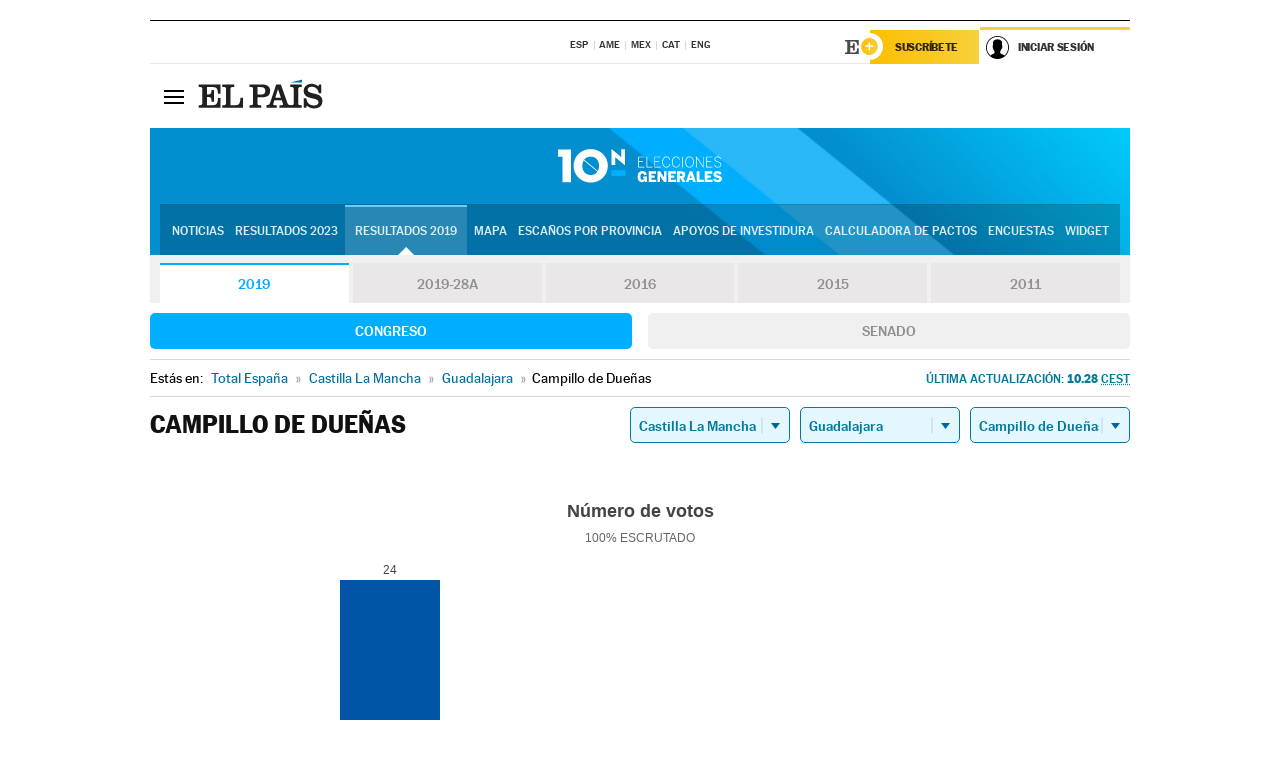

--- FILE ---
content_type: text/html; charset=UTF-8
request_url: https://resultados.elpais.com/elecciones/2019/generales/congreso/07/19/59.html
body_size: 23453
content:
<!DOCTYPE html>
<html xmlns="http://www.w3.org/1999/xhtml" lang="es">
<head>
<title>Resultados Electorales en Campillo de Dueñas: Elecciones Generales 10N-2019 | EL PAÍS</title>
<meta name="description" content="Conoce los resultados de las Elecciones Generales 10N 2019 en Campillo de Dueñas: número de votos, diputados y senadores al Congreso y Senado por comunidades, provincias y municipios con EL PAÍS." />
<meta name="keywords" content="elecciones, elecciones generales, elecciones 10N, 10-N, Elecciones Generales 2019,  Campillo de Dueñas, Gobierno, oposición, Pedro Sánchez, Pablo Casado, Pablo Iglesias, Albert Rivera, Santiago Abascal, Íñigo Errejón, partidos políticos, PSOE, PP, Ciudadanos, Podemos, IU, Más País, VOX, IRC, PNV, JxC, Congreso, Senado, diputados, senadores, ministros, ministerios, Constitución Española, escaños, candidatos, política, políticos, cabezas de lista, votos, votantes, sondeos, comicios, partidos políticos, coaliciones, grupos políticos, escrutinio, recuento, campaña, noticias" />
<meta property="og:title" content="Resultados Electorales en Campillo de Dueñas: Elecciones Generales 2019" />
<meta property="og:description" content="Conoce los resultados de las Elecciones Generales 2019 en Campillo de Dueñas: número de votos, diputados y senadores al Congreso y Senado por comunidades, provincias y municipios con EL PAÍS." />
<meta property="og:image" content="https://elpais.com/especiales/2019/elecciones-generales-10n/img/promo-og.png" />
<meta property="og:image:width" content="310" />
<meta property="og:image:height" content="560" />
<meta property="og:type" content="article" />
<meta property="article:section" content="Política" />
<meta property="article:tag" content="Elecciones" />
<meta property="article:tag" content="Elecciones Generales" />
<meta property="article:tag" content="Elecciones Generales 2019" />
<meta property="article:tag" content="Resultados Elecciones Generales 2019:Campillo de Dueñas" />
<meta property="article:tag" content="PP" />
<meta property="article:tag" content="PSOE" />
<meta property="article:tag" content="Ciudadanos" />
<meta property="article:tag" content="Podemos" />
<meta property="article:tag" content="Más País" />
<meta property="article:tag" content="Congreso de los Diputados" />
<meta property="article:tag" content="Senado" />
<meta property="article:tag" content="Gobierno" />
<meta http-equiv="Content-Type" content="text/html; charset=utf-8" />
<meta name="viewport" content="width=device-width, initial-scale=1.0, maximum-scale=1.0" />
<meta name="lang" content="es" />
<meta name="author" content="Ediciones EL PAÍS" />
<meta name="publisher" content="Ediciones EL PAÍS" />
<link rel="icon" href="//rsl00.epimg.net/favicon.png" type="image/png" />
<link rel="shortcut icon" href="//rsl00.epimg.net/favicon.png" type="image/png" />
<meta property="fb:app_id" content="94039431626" />
<meta property="article:publisher" content="https://www.facebook.com/elpais" />
<meta property="twitter:site" content="@el_pais" />
<meta property="twitter:card" content="summary_large_image" />
<link rel="canonical" href="https://resultados.elpais.com/elecciones/2019/generales/congreso/07/19/59.html"/>
<link rel="alternate" hreflang="ca" href="https://cat.elpais.com/resultats/eleccions/2019/generals/congreso/07/19/59.html"/>
<meta property="og:site_name" content="EL PAÍS" />
<meta property="og:url" 	content="https://resultados.elpais.com/elecciones/2019/generales/congreso/07/19/59.html" />
<link href="//rsl00.epimg.net/estilos/v2.x/v2.1/normalizado.css"  rel="stylesheet" />
<link href="//rsl00.epimg.net/estilos/v2.x/v2.2/comunes.css"  rel="stylesheet" />
<link href="//rsl00.epimg.net/estilos/v2.x/v2.1/cabecera.css"  rel="stylesheet" />
<link href="//rsl00.epimg.net/estilos/resultados/2019/elecciones/10n/estilos.css" rel="stylesheet" />
<link href="//rsl00.epimg.net/estilos/resultados/2019/elecciones/10n/graficos4.css?2" rel="stylesheet" />
<script type="text/javascript" src="//ep01.epimg.net/js/v4.x/v4.0/portada.min.js"></script>
<script src="//rsl00.epimg.net/js/elecciones/graficos/v4.x/v4.12/buscador_municipios.js" type="text/javascript"></script>
<!--[if lt IE 9]><script language="Javascript" type="text/javascript" src="//rsl00.epimg.net/js/elecciones/excanvas/v3.x/v3.0/excanvas.js"></script><![endif]-->
<script language="Javascript" type="text/javascript" src="//rsl00.epimg.net/js/elecciones/graficos/v4.x/v4.4/graficos.js"></script>
<script language="Javascript" type="text/javascript" src="//rsl00.epimg.net/js/elecciones/2019/10n/funciones.js"></script>
<!--  <meta http-equiv="refresh" content="300" /> -->
</head>
<body id="resultados" class="salida_carcasa"><div id="pxlhddncntrl" style="display:none"><script src="//ep00.epimg.net/js/prisa/user.min.js?i=1"></script><script src="//ep00.epimg.net/js/v4.x/v4.0/user.min.js?v=1"></script><script src="//ep00.epimg.net/js/comun/avisopcdidomi2.js"></script><script id="spcloader" src="https://sdk.privacy-center.org/loader.js" async></script><script src="//ep00.epimg.net/js/gdt/0681c221600c/a81a11db86dc/launch-f2b3c876fe9c.min.js"></script><script src="//ep00.epimg.net/js/comun/comun.min.js"></script><script src="https://arcsubscriptions.elpais.com/shareSession.js"></script></div>
<div id="contenedor" class="contenedor">
<main id="principal" class="principal" style="padding-top:0px">
<script type="text/javascript" src="//ak-ads-ns.prisasd.com/slot/elpais/slot.js"></script>
<div id="AdsCode" style="display:none">
<script type="text/javascript">
		var gtpdivid= 'elpais_gpt';
		var listadoKW = [];
		if (typeof(DFP_tags) != "undefined")
			listadoKW = DFP_tags;
		var address = document.location.href;
		var regExpTag = /elpais.com\/especiales\/(\d+)\/([^\/]*)\//i;
		var nombre_especial = "";

		var anio = "";
		var portal = "elpais";
		var result_re = regExpTag.exec(address);
		if (result_re )
		{
			anio = result_re[1];
			nombre_especial = "/" + result_re[2].replace(/-/g, "_");
			listadoKW.push(anio);
		}


		var ls_publi_tipo_acceso  	=  (dispositivoMovil && dispositivoMovil == true) ? 'mob' : 'web';
		var gtpadunit= 'elpais_'+ ls_publi_tipo_acceso + '/especiales' + nombre_especial;

		if (typeof(PBS) != "undefined")
		{

			var pbs_dimensiones = EPETBrowserDims();
			if (pbs_dimensiones.ancho >= 980){
				var huecosPBS = {
					"inter":false,
					"skin":false,
					"ldb1":[[728, 90],[980, 90]],
					"ldb3":[[728, 90],[980, 90]],
				};
			} else if (pbs_dimensiones.ancho >= 728){
				var huecosPBS = {
					"inter":false,
					"skin":false,
					"ldb1":[728, 90],
					"ldb3":[728, 90],
				};
			}else{
				var huecosPBS = {
					"skin":false,
					"skin":false,
					"mldb1":[[320, 50],[320, 100]],
					"mldb3":[320, 50],
				};
			}

			PBS.setAds({
				asy:false,
				adunit:gtpadunit,
				divid:gtpdivid,
				key:{ paiskey:listadoKW },
                rsp:'.principal',
				ads:huecosPBS
			});
		}
		else
			var PBS = {display:function(){}};
	</script>
</div>
<div class="envoltorio_publi estirar">
<div id='elpais_gpt-SKIN'>
<script type='text/javascript'>
			PBS.display('SKIN');
		</script>
</div>
</div>
<div class="envoltorio_publi estirar">
<div id='elpais_gpt-LDB1' class='publi_luto_vertical'>
<script type='text/javascript'>

			if ( pbs_dimensiones.ancho  >= 728)
				document.write("<div id='elpais_gpt-LDB1' class='publi_luto_vertical'><script type='text/javascript'>PBS.display('LDB1');<\/script></div>");
			else
				document.write("<div id='elpais_gpt-MLDB1' class='publi_luto_vertical'><script type='text/javascript'>PBS.display('MLDB1');<\/script></div>");
		</script>
</div>
</div>
<script type='text/javascript'>


</script>
<header class="cabecera" id="cabecera">
<div class="cabecera__interior" id="cabecera__interior">
<div class="cabecera-superior">
<div class="cabecera-superior__interior">
<div class="contenedor_centro">
<div class="ediciones">
<div class="ediciones__interior">
<span class="ediciones-titulo">Selecciona Edición</span>
<nav class="ediciones-navegacion">
<ul class="ediciones-navegacion-listado">
<li class=""><a href="/s/setEspana.html"><abbr title="Edición España">ESP</abbr></a></li>
<li class=""><a href="/s/setAmerica.html"><abbr title="Edición América">AME</abbr></a></li>
<li class=""><a href="/s/setMexico.html"><abbr title="Edición México">MEX</abbr></a></li>
<li class=""><a href="/s/setCat.html"><abbr title="Edición Cataluña">CAT</abbr></a></li>
<li class=""><a href="/s/setEnglish.html"><abbr title="Edición In English">ENG</abbr></a></li>
</ul>
</nav> 
</div> 
</div> 
</div> 
<div class="contenedor_derecha">
<div class="navegacion-sucripcion">
<ul itemtype="https://www.schema.org/SiteNavigationElement" itemscope="" class="sucripcion-listado">
<li class="newsletter" itemprop="name"><a href="https://usuarios.elpais.com/newsletters/?id_externo_promo=rpv_newsletters_bar_ep" itemprop="url">Newsletter</a></li>
<li class="suscribete" itemprop="name"><a href="//suscripciones.elpais.com?id_externo_promo=suscrip_cabecera_ep.com" itemprop="url">Suscríbete</a></li>
</ul>
</div>
<div class="usuario" id="usuario">
<style>
.principal--fijo .cabecera {
background-color: white !important;
}
.contenedor_derecha .cadena-ser,
.contenedor_derecha .buscador,
.contenedor_derecha .navegacion-sucripcion {
display: none !important;
}
.principal--fijo .elpais-logo a span {
background: url(https://ep01.epimg.net/iconos/v1.x/v1.4/logos/cabecera_interior.svg) no-repeat 0 0.438rem;
background-size: auto 1.875rem;
}
.principal--fijo .boton_elpais-menu span {
background: black;
}
.principal--fijo .contenedor_derecha {
width: auto;
padding-right: 10px;
}
.eppheader {
font-family: 'MarcinAntB', sans-serif;
font-weight: 100;
background-color: #f5d03a;
position: relative;
}
.eppheader:before {
content: '';
display: block;
width: 100%;
height: 40px;
transform: skew(0, -0.3deg);
top: 70%;
position: absolute;
background: #f5d03a;
z-index: -99;
}
.eppheader-primary {
position: relative;
background-color: #fff;
max-width: 1200px;
margin: 0 auto;
display: flex;
justify-content: space-between;
align-items: center;
box-sizing: border-box;
}
.eppheader-logo {
background: url("https://ep01.epimg.net/iconos/v2.x/v2.1/suscripcion/elpais+.svg") no-repeat center center;
background-size: 100%;
width: 178px;
height: 41px;
}
.eppheader-logo a {
width: 100%;
height: 100%;
}
.eppheader-login-content {
width: 253px;
height: 37px;
z-index: 12;
display: flex;
position: relative;
}
.eppheader-login-content:before {
content: '';
width: 38px;
height: 27px;
display: inline;
position: absolute;
top: 6px;
left: -25px;
background: url("https://ep01.epimg.net/iconos/v2.x/v2.1/suscripcion/logoE+.svg") no-repeat center center;
z-index: 11;
}
.eppheader-login-content.open {
background: #fff;
}
.eppheader-login-content.open .arrow {
transform: rotate(180deg);
}
.eppheader-login-content.open + .eppheader-menu-open {
display: block;
}
.eppheader-login-content.logged .eppheader-user {
background-image: none;
padding-left: 10px;
white-space: nowrap;
overflow: hidden;
text-overflow: ellipsis;
width: 90%;
}
.eppheader-login-content.logged .arrow {
display: block;
}
.eppheader-login-content.logged.subscribed {
background: linear-gradient(270deg, #f6d03b 0%, #fcbf00 100%);
}
.eppheader-login-content.subscribed .eppheader-subscription {
display: none;
}
.eppheader-login-content.subscribed .eppheader-user {
background: linear-gradient(270deg, #f6d03b 0%, #fcbf00 100%);
padding-left: 20px;
border-top: 0;
width: 150px;
}
.eppheader-subscription {
color: rgba(0,0,0,0.8);
font-family: 'MarcinAntB', sans-serif;
font-weight: 500;
font-size: 11px;
letter-spacing: -.29px;
line-height: 14px;
text-transform: uppercase;
position: relative;
padding: 0 15px 0 25px;
width: 109px;
height: 37px;
box-sizing: border-box;
background: linear-gradient(270deg, #f6d03b 0%, #fcbf00 100%);
display: flex;
align-items: center;
margin-right: 1px;
}
.eppheader-user {
width: 150px;
box-sizing: border-box;
font-family: 'MarcinAntB', sans-serif;
font-weight: 400;
font-size: 10px;
color: rgba(0,0,0,0.8);
letter-spacing: -.29px;
border-top: 3px solid #f6d03b;
padding-right: 10px;
white-space: nowrap;
cursor: pointer;
z-index: 10;
display: flex;
justify-content: space-between;
align-items: center;
background: url("https://ep01.epimg.net/iconos/v2.x/v2.1/suscripcion/user.svg") no-repeat 10px center #F8F8F8;
text-transform: uppercase;
padding-left: 43px;
}
.eppheader-user-name--mobile {
font-size: 11px;
font-weight: 500;
}
.subscribed .eppheader-user-name--mobile {
font-size: 13px;
}
.eppheader-user .arrow {
display: none;
width: 11px;
height: 11px;
background: url('https://ep01.epimg.net/iconos/v2.x/v2.1/suscripcion/arrow-login.svg') transparent no-repeat center / 98%;
transition: transform .6s;
}
.eppheader-user-name {
overflow: hidden;
text-overflow: ellipsis;
white-space: nowrap;
width: 140px;
}
.eppheader-user-name--mobile {
display: none;
}
.eppheader-menu-open {
display: none;
position: absolute;
right: 0;
top: 100%;
background: #fff;
width: 330px;
box-shadow: 0 0 14px 0 rgba(0, 0, 0, 0.09);
z-index: 11;
}
.eppheader-menu-open-header {
text-align: center;
padding: 5px 20px 20px;
border-bottom: 2px solid #f8f8f8;
margin: 20px 0 16px;
}
.eppheader-menu-open-header h3 {
font-family: 'MarcinAntB', sans-serif;
font-weight: 500;
font-size: 15px;
text-transform: none;
}
.eppheader-menu-open-nav {
padding: 0 16px;
}
.eppheader-menu-open-nav a:hover {
text-decoration: underline;
}
.eppheader-menu-open ul {
background: #f8f8f8;
border-radius: 4px;
overflow: hidden;
padding: 24px 16px 16px;
}
.eppheader-menu-open li {
padding-bottom: 16px;
font-size: 16px;
line-height: 100%;
font-weight: 100;
text-transform: none;
text-align: left;
}
.eppheader-menu-open li a {
color: rgba(0, 0, 0, 0.8);
}
.eppheader-menu-open .disconnect {
display: block;
color: #EFB500;
font-family: 'MarcinAntB', sans-serif;
font-weight: 500;
font-size: 14px;
line-height: 14px;
text-align: center;
text-transform: none;
margin: 17px auto 18px;
text-decoration: underline;
}
.eppheader-menu-open .disconnect:hover {
text-decoration: underline;
}
.eppheader-btn-subscription {
display: inline-block;
background: #FCBF00;
border-radius: 40px;
padding: 16px 26px;
margin: 7px 10px 12px;
color: #fff;
font-family: 'MarcinAntB', sans-serif;
font-weight: 900;
font-size: 14px;
letter-spacing: .05px;
line-height: 17px;
text-align: center;
text-transform: uppercase;
}
.eppheader-nav {
max-width: 1200px;
margin: 0 auto;
display: flex;
justify-content: center;
align-items: center;
}
.eppheader-nav ul {
display: flex;
}
.eppheader-nav li {
color: #000;
font-family: 'MarcinAntB', sans-serif;
font-weight: 300;
font-size: 12px;
letter-spacing: .42px;
line-height: 15px;
text-align: center;
text-transform: uppercase;
display: inline-flex;
align-items: center;
}
.eppheader-nav li:before {
content: '·';
margin: 0 20px;
}
.eppheader-nav li:first-child:before {
content: none;
}
.eppheader-nav a {
box-sizing: border-box;
padding: 20px 0;
border-bottom: 5px solid transparent;
letter-spacing: .6px;
min-width: 100px;
}
.eppheader-nav a.active, .eppheader-nav a:hover {
font-weight: 700;
border-bottom: 5px solid #fff;
letter-spacing: 0;
}
.boton_suscribete-movil {
display: none;
}
@media only screen and (max-width: 767px) {
#salida_portadilla #cabecera .contenedor_derecha {
padding-right: 5px;
}
.eppheader {
margin-bottom: 30px;
}
.eppheader:before {
transform: skew(0, -1.5deg);
top: 63%;
}
.eppheader-logo {
width: 125px;
}
.eppheader-primary {
margin: 0;
padding: 0 0 0 10px;
height: 47px;
}
.eppheader-login-content {
display: block;
width: 54px;
height: auto;
padding: 3px 10px 5px;
border-top: 2px solid transparent;
padding-right: 5px;
width: 49px;
}
.eppheader-login-content:before {
content: none;
}
.eppheader-subscription, .eppheader-user-name {
display: none;
}
.eppheader-user-name--mobile {
display: block;
}
.eppheader-login-content.logged .eppheader-user, .eppheader-user {
width: 33px;
height: 33px;
padding: 0;
background: url("https://ep01.epimg.net/iconos/v2.x/v2.1/suscripcion/user-2.svg") transparent no-repeat center center;
background-position: center top;
background-size: 100%;
box-shadow: inset 0 0 0 1.5px white;
border: 1px solid #f5d03a;
border-radius: 50%;
}
.eppheader-login-content.logged .eppheader-user {
background: #E8E8E8;
/*box-shadow: -1px -1px 6px 0 rgba(0, 0, 0, 0.09);*/
}
.eppheader-login-content.logged .eppheader-user-name {
text-align: center;
}
.eppheader-login-content.logged .arrow {
display: block;
position: absolute;
left: -3px;
opacity: .6;
width: 9px;
height: 6px;
background-size: 100%;
}
.eppheader-login-content.logged.subscribed {
background: #fff;
}
.eppheader-login-content.logged.subscribed .eppheader-user {
background: linear-gradient(270deg, #f6d03b 0%, #fcbf00 100%);
border: 0;
box-shadow: none;
}
.eppheader-login-content.open {
z-index: 12;
box-shadow: 0 -7px 7px 0 rgba(0, 0, 0, 0.09);
border-top: 2px solid #f5d03a;
width: 62px;
padding-left: 23px;
}
.eppheader-login-content.open .eppheader-user .arrow {
/*display: none;*/
transform: rotate(180deg);
left: 10px;
}
.eppheader-menu-open {
right: 20px;
top: calc(100% - 20px);
}
.eppheader-login-content.open + .eppheader-menu-open {
box-shadow: -1px -1px 6px 0 rgba(0, 0, 0, 0.09);
width: calc(100vw - 1.875rem);
right: 0;
top: 94%;
top: 45px;
width: calc(100vw - 10px);
max-width: 330px;
}
.eppheader-nav ul {
width: 100vw;
overflow-x: scroll;
height: 45px;
}
.eppheader-nav li {
height: 50px;
}
.eppheader-nav li:before {
margin: 0 5px;
}
.eppheader-nav li:last-child {
padding-right: 15px;
}
.eppheader-nav a {
font-size: 12px;
padding: 10px 0;
white-space: nowrap;
border: 0;
}
.boton_suscribete-movil {
display: block;
border-top: 2px solid #E2BE35;
background: #f6d03b;
background: -moz-linear-gradient(left,  #f6d03b 0%, #f6d03b 100%);
background: -webkit-linear-gradient(left,  #f6d03b 0%,#f6d03b 100%);
background: linear-gradient(to right,  #f6d03b 0%,#f6d03b 100%);
filter: progid:DXImageTransform.Microsoft.gradient( startColorstr='#f6d03b', endColorstr='#f6d03b',GradientType=1 );
font-family: 'MarcinAntB', sans-serif;
font-weight: 500;
color: #312806;
font-size: 11px;
line-height: 14px;
padding: 8px 10px;
text-align: center;
width: 100%;
text-indent: 0;
text-transform: uppercase;
height: auto;
margin-bottom: 5px;
}
}
@media (max-width: 37.438em){
body.salida_articulo .boton_suscribete-movil {
width: auto;
margin: 0 -0.625rem;
}
}
@media (max-width: 47.938em){
.eppheader-login-content.open + .eppheader-menu-open {
width: calc(100vw - 10px);
}
}
@media (max-width: 47.938em){ /* 767PX */
.visible .elpais-menu__interior {
width: 90%;
}
.elpais .ediciones {
padding: 3.788rem 2% 1rem;
}
.altocontraste {
right: auto;
left: 0.125rem;
top: 58px;
}
.tamanoletra {
top: 58px;
}
}
/* cabecera fija  */
.principal--fijo .cabecera {
box-shadow: rgba(0, 0, 0, 0.1) 0 2px 4px;
}
@media (min-width: 48em){
.principal--fijo .cabecera-seccion {
background: white;
}
.principal--fijo .cabecera .eppheader-btn {
margin-top: 6px;
}
}
@media (min-width: 62.5em){
.principal--fijo .elpais-menu__interior {
max-width: 62.5rem;
width: 100vw;
}
body.salida_articulo_especial .principal--fijo .cabecera {
background-color: white;
}
}
/* EPMAS */
.the-header {
text-align: right;
}
.the-header .eppheader-btn {
display: inline-block;
text-align: left;
margin-right: 10px;
}
a.eppheader-btn-subscription:hover {
color: white;
opacity: 0.8;
}
@media (min-width: 768px) and (max-width: 1000px){
.eppheader-login-content:not(.subscribed):before {
content: none;
display: none;
}
.eppheader-subscription {
border-top: 3px solid white;
width: 83px;
padding-left: 8px;
padding-right: 8px;
}
.eppheader-login-content .eppheader-user {
text-align: left;
}
.eppheader-login-content:not(.logged) .eppheader-user {
width: 123px;
padding-left: 40px;
padding-right: 0;
}
.eppheader-login-content.logged .eppheader-user {
width: 109px;
padding-left: 10px;
}
.eppheader-login-content {
width: 207px;
}
.eppheader-login-content.logged {
width: 193px;
}
.eppheader-user {
letter-spacing: normal;
}
.eppheader-user .arrow {
width: 16px;
}
.open .eppheader-user {
background-color: white;
}
.eppheader-login-content.subscribed {
width: 125px;
}
.eppheader-login-content.subscribed .eppheader-user {
width: 125px;
padding-left: 20px;
font-weight: 700;
}
}
@media (min-width: 1001px){
.eppheader-subscription {
border-top: 3px solid white;
}
.eppheader-login-content .eppheader-user {
text-align: left;
}
.eppheader-login-content:not(.logged) .eppheader-user .eppheader-user-name {
font-size: 11px;
}
.principal--fijo .eppheader-login-content:not(.logged) .eppheader-user .eppheader-user-name {
text-transform: uppercase;
}
.eppheader-login-content:not(.logged) .eppheader-user {
width: 150px;
}
.eppheader-login-content.logged .eppheader-user {
width: 150px;
padding-left: 22px;
}
.open .eppheader-user {
background-color: white;
}
.principal--fijo .eppheader-user {
background-color: white;
text-transform: none;
font-size: 11px;
font-weight: 700;
}
.eppheader-login-content.logged.subscribed {
width: 150px;
}
.eppheader-login-content.logged.subscribed .eppheader-user {
font-weight: 700;
}
}
#elpais .navegacion-sucripcion ul .suscribete a {
background: -webkit-gradient(linear,right top,left top,from(#f6d03b),to(#fcbf00));
background: linear-gradient(270deg,#f6d03b,#fcbf00);
color: rgba(0,0,0,.8);
}
@media (max-width: 47.938em) {
.elpais-logo,
.principal--fijo .elpais-logo {
text-align: left;
margin-left: 48px;
}
}
@media (max-width: 767px){
#cabecera .elpais-logo a span {
background-size: auto 30px;
background-position: center left;
}
#usuario .eppheader-primary {
background: transparent;
padding: 7px 6px 9px 0;
display: block;
}
#usuario .eppheader-login-content {
width: 134px;
padding: 0;
}
#usuario .eppheader-subscription {
display: inline-block;
vertical-align: middle;
width: 86px;
padding: 0;
background: transparent;
border-right: 1px solid #E2E2E2;
height: 33px;
line-height: 32px;
color: #FDC002;
margin-right: 0;
}
#usuario .eppheader-user {
float: right;
}
#usuario .eppheader-login-content.logged {
width: 142px;
}
#usuario .eppheader-login-content.logged .eppheader-subscription {
margin-right: 23px;
}
#usuario .eppheader-login-content.logged .eppheader-user {
position: relative;
overflow: visible;
}
#usuario .eppheader-login-content.logged .eppheader-user-name {
font-weight: 700;
}
#usuario .eppheader-login-content.logged .arrow {
left: -14px;
top: 12px;
}
#usuario .eppheader-login-content.logged.open {
box-shadow: none;
background: transparent;
border-top-color: transparent;
}
#usuario .eppheader-login-content.open + .eppheader-menu-open {
top: 48px;
-webkit-box-shadow: 0 0 14px 0 rgba(0,0,0,.09);
box-shadow: 0 0 14px 0 rgba(0,0,0,.09);
}
#usuario .eppheader-login-content.open + .eppheader-menu-open:before {
content: '';
display: block;
position: absolute;
right: 0;
top: -47px;
width: 62px;
height: 47px;
border-top: 3px solid #F5D03A;
background: white;
z-index: 12;
}
#usuario .eppheader-login-content.logged.subscribed {
background: transparent;
}
#usuario .eppheader-login-content.logged.subscribed .arrow {
left: -13px;
top: 13px;
}
}
@media (min-width: 768px){
#cabecera__interior {
border-top: 1px solid black;
}
.principal--fijo #cabecera {
border-top: 1px solid black;
}
.principal--fijo #cabecera__interior {
border-top: none;
min-height: 49px;
}
.principal--fijo #cabecera .contenedor_derecha {
padding-right: 15px;
}
body.salida_articulo .principal--fijo #cabecera .contenedor_derecha {
padding-right: 10px;
}
.principal:not(.principal--fijo) #cabecera__interior {
padding-top: 6px;
}
#usuario .eppheader-login-content.logged .eppheader-user {
text-transform: uppercase;
}
}
@media (max-width: 1000px) and (min-width: 768px){
.principal--fijo .elpais-logo {
float: left;
margin-left: 3rem;
}
#usuario .eppheader-login-content {
width: 213px;
}
#usuario .eppheader-login-content:not(.logged) .eppheader-user {
font-size: 11px;
font-weight: 700;
letter-spacing: -0.29px;
width: 129px;
background-color: white;
padding-left: 38px;
background-position: 6px center;
}
#usuario .eppheader-login-content.logged {
max-width: 236px;
width: auto;
justify-content: flex-end;
}
#usuario .eppheader-login-content.logged .eppheader-user {
font-size: 11px;
font-weight: 700;
letter-spacing: -0.29px;
background-color: white;
padding-left: 10px;
padding-right: 30px;
width: auto;
display: inline-block;
line-height: 35px;
}
#usuario .eppheader-login-content.logged .eppheader-user .arrow {
width: 10px;
position: absolute;
right: 11px;
top: 16px;
}
#usuario .eppheader-login-content.logged .eppheader-subscription {
font-weight: 700;
}
#usuario .eppheader-login-content.logged.subscribed .eppheader-user {
padding-left: 22px;
line-height: 37px;
}
#usuario .eppheader-login-content.logged.subscribed .eppheader-user .arrow {
top: 14px;
}
}
@media (min-width: 1001px) {
#usuario .eppheader-subscription {
font-weight: 700;
}
#usuario .eppheader-login-content {
width: 260px;
}
#usuario .eppheader-login-content:not(.logged) .eppheader-user {
font-size: 11px;
font-weight: 700;
letter-spacing: -0.29px;
width: 150px;
background-color: white;
padding-left: 38px;
background-position: 6px center;
}
#usuario .eppheader-login-content.logged .eppheader-user {
font-size: 11px;
font-weight: 700;
letter-spacing: -0.29px;
background-color: white;
padding-left: 22px;
padding-right: 30px;
width: 150px;
display: inline-block;
line-height: 35px;
}
#usuario .eppheader-login-content.logged .eppheader-user .arrow {
width: 10px;
position: absolute;
right: 11px;
top: 16px;
}
#usuario .eppheader-login-content.logged.subscribed {
width: 150px;
}
#usuario .eppheader-login-content.logged.subscribed .eppheader-user {
line-height: 37px;
padding-left: 24px;
}
#usuario .eppheader-login-content.logged.subscribed .eppheader-user .arrow {
top: 14px;
}
}
#usuario .eppheader-menu-open-header:empty {
display: none;
}
#usuario .eppheader-menu-open-nav:nth-child(1) {
padding-top: 16px;
}
</style>
<script>  var newHeader = true; </script>
<div id="capausuario" class="eppheader-btn">
<div id="loginContent" class="eppheader-primary">
<div id="loginContentHeader" class="eppheader-login-content">
<a href="https://suscripciones.elpais.com" class="eppheader-subscription">Suscríbete</a>
<a id="userName" href="https://elpais.com/subscriptions/#/sign-in?prod=REG&o=CABEP&backURL=https%3A%2F%2Fresultados.elpais.com%2Felecciones%2F2019%2Fgenerales%2Fcongreso%2F07%2F19%2F59.html" class="eppheader-user">
<span id="nombreUsuario" class="eppheader-user-name">Iniciar Sesión</span>
<span class="arrow"></span>
</a>
</div>
</div>
</div>
</div> 
<div class="buscador" id="buscador">
<button class="boton_buscador" id="boton_buscador">Buscador</button>
<div class="buscador__interior">
<button class="boton_cerrar" id="cerrar_buscador">Cerrar</button>
<div class="buscador-formulario">
<form name="formulario_busquedas" action="/buscador/" method="POST">
<input type="search" name="qt" placeholder="" value="" autocomplete="off">
<button class="boton_buscar" id="boton_buscar">Buscar</button>
</form>
</div> 
</div> 
</div> 
</div> 
</div> 
</div> 
<div class="elpais" id="elpais">
<div class="elpais-menu" id="elpais-menu">
<button id="boton_elpais-menu" class="boton boton_elpais-menu"><span>Secciones</span> <span></span> <span></span> <span></span></button>
<div class="elpais-menu__interior">
<button id="cerrar_elpais-menu" class="boton_cerrar"><span>Cerrar</span> <span></span> <span></span> <span></span></button>
<div class="ediciones">
<div class="ediciones__interior">
<span class="ediciones-titulo">Selecciona Edición</span>
<nav class="ediciones-navegacion">
<ul class="ediciones-navegacion-listado">
<li class=""><a href="/s/setEspana.html"><abbr title="Edición España">ESP</abbr></a></li>
<li class=""><a href="/s/setAmerica.html"><abbr title="Edición América">AME</abbr></a></li>
<li class=""><a href="/s/setMexico.html"><abbr title="Edición México">MEX</abbr></a></li>
<li class=""><a href="/s/setCat.html"><abbr title="Edición Cataluña">CAT</abbr></a></li>
<li class=""><a href="/s/setEnglish.html"><abbr title="Edición In English">ENG</abbr></a></li>
</ul>
</nav> 
</div> 
</div> 
<div id="tamanoletra" class="tamanoletra"> <span class="tamanoletra-nombre">Tamaño letra</span>
<button id="tamanoletra--disminuir" title="Disminuir tamaño de letra">a<sup>-</sup></button>
<button id="tamanoletra--aumentar"  title="Aumentar tamaño de letra">A<sup>+</sup></button>
</div>
<div class="altocontraste" id="altocontraste">
<button id="boton_altocontraste" class="boton_altocontraste"><span class="boton-nombre">Alto contraste</span> <span class="control"><span class="control-punto"></span></span> </button>
</div>
<nav class="elpais-navegacion">
<div class="navegacion navegacion_secciones"> 
<ul itemscope="" itemtype="https://schema.org/SiteNavigationElement" class="navegacion-listado" id="navegacion-listado">
<li id="subnavegacion_internacional" itemprop="name" class="internacional navegacion_secciones--submenu">
<a itemprop="url" href="//elpais.com/internacional/">Internacional</a>
<button id="boton_subnavegacion_internacional">mostrar/ocultar menú Internacional</button>
<div class="subnavegacion">
<ul class="navegacion-listado">
<li itemprop="name"><a itemprop="url" href="//elpais.com/tag/europa/a/">Europa</a></li>
<li itemprop="name"><a itemprop="url" href="//elpais.com/internacional/estados_unidos.html">Estados Unidos</a></li>
<li itemprop="name"><a itemprop="url" href="//elpais.com/internacional/mexico.html">México</a></li>
<li itemprop="name"><a itemprop="url" href="//elpais.com/tag/latinoamerica/a/">América Latina</a></li>
<li itemprop="name"><a itemprop="url" href="//elpais.com/tag/oriente_proximo/a/">Oriente Próximo</a></li>
<li itemprop="name"><a itemprop="url" href="//elpais.com/tag/c/fc0affdd9ca95b29da5e148791d8b5d0">Asia</a></li>
<li itemprop="name"><a itemprop="url" href="//elpais.com/tag/africa/a/">África</a></li>
</ul>
</div>
</li>
<li id="subnavegacion_opinion" itemprop="name" class="opinion navegacion_secciones--submenu">
<a itemprop="url" href="//elpais.com/opinion/">Opinión</a>
<button id="boton_subnavegacion_opinion">mostrar/ocultar menú Opinión</button>
<div class="subnavegacion">
<ul class="navegacion-listado">
<li itemprop="name"><a itemprop="url" href="//elpais.com/opinion/editoriales/">Editoriales </a></li>
<li itemprop="name"><a itemprop="url" href="https://elpais.com/autor/cartas-director/">Cartas al director </a></li>
<li itemprop="name"><a itemprop="url" href="https://elpais.com/noticias/vinetas/">Viñetas </a></li>
</ul>
</div>
</li>
<li id="subnavegacion_politica" itemprop="name" class="politica navegacion_secciones--submenu">
<a itemprop="url" href="//elpais.com/politica">España</a>
<button id="boton_subnavegacion_politica">mostrar/ocultar menú España</button>
<div class="subnavegacion">
<ul class="navegacion-listado">
<li itemprop="name"><a itemprop="url" href="//elpais.com/noticias/andalucia/">Andalucía </a></li>
<li itemprop="name"><a itemprop="url" href="//elpais.com/espana/catalunya/">Cataluña </a></li>
<li itemprop="name"><a itemprop="url" href="//elpais.com/espana/comunidad-valenciana/">C. Valenciana </a></li>
<li itemprop="name"><a itemprop="url" href="//elpais.com/noticias/galicia/">Galicia </a></li>
<li itemprop="name"><a itemprop="url" href="//elpais.com/espana/madrid/">Madrid </a></li>
<li itemprop="name"><a itemprop="url" href="//elpais.com/noticias/pais-vasco/">País Vasco </a></li>
<li itemprop="name"><a itemprop="url" href="//elpais.com/ccaa/">Más comunidades </a></li>
</ul>
</div>
</li>
<li id="subnavegacion_economia" itemprop="name" class="economia navegacion_secciones--submenu">
<a itemprop="url" href="//elpais.com/economia">Economía </a>
<button id="boton_subnavegacion_economia">mostrar/ocultar menú Economía</button>
<div class="subnavegacion">
<ul class="navegacion-listado">
<li itemprop="name"><a itemprop="url" href="//elpais.com/tag/mercados_financieros/a/">Mercados </a></li>
<li itemprop="name"><a itemprop="url" href="//elpais.com/agr/mis_finanzas/a/">Mis finanzas</a></li>
<li itemprop="name"><a itemprop="url" href="//elpais.com/economia/vivienda.html">Vivienda </a></li>
<li itemprop="name"><a itemprop="url" href="//elpais.com/agr/mis_derechos/a/">Mis Derechos </a></li>
<li itemprop="name"><a itemprop="url" href="//elpais.com/agr/formacion/a/">Formación</a></li>
<li itemprop="name"><a itemprop="url" href="//elpais.com/agr/negocios/a/"><strong>Negocios </strong></a></li>
<li itemprop="name"><a itemprop="url" href="//cincodias.elpais.com/"><strong>Cincodías </strong></a></li>
</ul>
</div>
</li>
<li id="subnavegacion_sociedad" itemprop="name" class="sociedad navegacion_secciones--submenu">
<a itemprop="url" href="//elpais.com/sociedad/">Sociedad</a>
<button id="boton_subnavegacion_sociedad">mostrar/ocultar menú Sociedad</button>
<div class="subnavegacion">
<ul class="navegacion-listado">
<li itemprop="name"><a itemprop="url" href="/tag/medio_ambiente/a/">Medio Ambiente </a></li>
<li itemprop="name"><a itemprop="url" href="/tag/igualdad_oportunidades/a/">Igualdad </a></li>
<li itemprop="name"><a itemprop="url" href="/tag/sanidad/a/">Sanidad </a></li>
<li itemprop="name"><a itemprop="url" href="/tag/consumo/a/">Consumo </a></li>
<li itemprop="name"><a itemprop="url" href="/tag/asuntos_sociales/a/">Asuntos sociales </a></li>
<li itemprop="name"><a itemprop="url" href="/tag/laicismo/a/">Laicismo </a></li>
<li itemprop="name"><a itemprop="url" href="/tag/comunicacion/a/">Comunicaci&oacute;n </a></li>
</ul>
</div>
</li>
<li id="subnavegacion_educacion" itemprop="name" class="educacion"> <a itemprop="url" href="//elpais.com/educacion">Educación</a> </li>
<li id="subnavegacion_educacion" itemprop="name" class="educacion"> <a itemprop="url" href="//elpais.com/clima-y-medio-ambiente">Medio ambiente</a> </li>
<li id="subnavegacion_ciencia" itemprop="name" class="ciencia"> <a itemprop="url" href="//elpais.com/ciencia">Ciencia</a> </li>
<li id="subnavegacion_tecnologia" itemprop="name" class="tecnologia navegacion_secciones--submenu">
<a itemprop="url" href="//elpais.com/tecnologia/">Tecnología</a>
<button id="boton_subnavegacion_tecnologia">mostrar/ocultar menú Tecnología</button>
<div class="subnavegacion">
<ul class="navegacion-listado">
<li itemprop="name"><a itemprop="url" href="//elpais.com/tag/tecnologias_movilidad/a/">Móviles</a></li>
<li itemprop="name"><a itemprop="url" href="//elpais.com/tag/redes_sociales/a/">Redes sociales</a></li>
<li itemprop="name"><a itemprop="url" href="//elpais.com/agr/banco_de_pruebas_gadgets/a">Banco de pruebas</a></li>
<li itemprop="name"><a itemprop="url" href="http://www.meristation.com/">Meristation</a></li>
</ul>
</div>
</li>
<li id="subnavegacion_cultura" itemprop="name" class="cultura navegacion_secciones--submenu">
<a itemprop="url" href="//elpais.com/cultura/">Cultura</a>
<button id="boton_subnavegacion_cultura">mostrar/ocultar menú Cultura</button>
<div class="subnavegacion">
<ul class="navegacion-listado">
<li itemprop="name"><a itemprop="url" href="//elpais.com/tag/libros/a/">Literatura </a></li>
<li itemprop="name"><a itemprop="url" href="//elpais.com/tag/cine/a/">Cine </a></li>
<li itemprop="name"><a itemprop="url" href="//elpais.com/tag/musica/a/">Música </a></li>
<li itemprop="name"><a itemprop="url" href="//elpais.com/tag/teatro/a/">Teatro </a></li>
<li itemprop="name"><a itemprop="url" href="//elpais.com/tag/danza/a/">Danza </a></li>
<li itemprop="name"><a itemprop="url" href="//elpais.com/tag/arte/a/">Arte </a></li>
<li itemprop="name"><a itemprop="url" href="//elpais.com/tag/arquitectura/a/">Arquitectura </a></li>
<li itemprop="name"><a itemprop="url" href="//elpais.com/tag/toros/a/">Toros </a></li>
</ul>
</div>
</li>
<li id="subnavegacion_gente" itemprop="name" class="gente "><a itemprop="url" href="//elpais.com/gente/">Gente</a></li>
<li id="subnavegacion_estilo" itemprop="name" class="estilo navegacion_secciones--submenu">
<a itemprop="url" href="//elpais.com/elpais/estilo.html">Estilo</a>
<button id="boton_subnavegacion_estilo">mostrar/ocultar menú Estilo</button>
<div class="subnavegacion">
<ul class="navegacion-listado">
<li itemprop="name"><a itemprop="url" href="//elpais.com/tag/moda/a/">Moda </a></li>
<li itemprop="name"><a itemprop="url" href="//elpais.com/tag/gastronomia/a/">Gastronomía </a></li>
<li itemprop="name"><a itemprop="url" href="//elpais.com/gente/">Gente </a></li>
</ul>
</div>
</li>
<li id="subnavegacion_deportes" itemprop="name" class="activo navegacion_secciones--submenu">
<a itemprop="url" class="deportes" href="//elpais.com/deportes/">Deportes</a>
<button id="boton_subnavegacion_deportes">mostrar/ocultar menú Deportes</button>
<div class="subnavegacion">
<ul class="navegacion-listado">
<li itemprop="name"><a itemprop="url" href="//elpais.com/tag/futbol/a/">Fútbol </a></li>
<li itemprop="name"><a itemprop="url" href="//elpais.com/tag/baloncesto/a/">Baloncesto </a></li>
<li itemprop="name"><a itemprop="url" href="//elpais.com/tag/tenis/a/">Tenis </a></li>
<li itemprop="name"><a itemprop="url" href="//elpais.com/tag/ciclismo/a/">Ciclismo </a></li>
<li itemprop="name"><a itemprop="url" href="//elpais.com/tag/formula_1/a/">Fórmula 1 </a></li>
<li itemprop="name"><a itemprop="url" href="//elpais.com/tag/motociclismo/a/">Motociclismo </a></li>
<li itemprop="name"><a itemprop="url" href="//elpais.com/tag/golf/a/">Golf </a></li>
<li itemprop="name"><a itemprop="url" href="//elpais.com/tag/c/71ddc71077b77126d68866b37ca75576">Otros deportes </a></li>
</ul>
</div>
</li>
<li id="subnavegacion_television" itemprop="name" class="television navegacion_secciones--submenu">
<a itemprop="url" href="//elpais.com/television">Televisión</a>
<button id="boton_subnavegacion_television">mostrar/ocultar menú Televisión</button>
<div class="subnavegacion">
<ul class="navegacion-listado">
<li itemprop="name"><a itemprop="url" href="//elpais.com/tag/series_tv/a">Series</a></li>
<li itemprop="name"><a itemprop="url" href="//elpais.com/agr/quinta_temporada/a">Quinta Temporada</a></li>
<li itemprop="name"><a itemprop="url" href="//elpais.com/tag/c/7d625399e46888dd89ed95dffc053da9">Programas</a></li>
<li itemprop="name"><a itemprop="url" href="//elpais.com/tag/c/9ad0cb2811e406a7c7b0a939844d33e2">Comunicación</a></li>
<li itemprop="name"><a itemprop="url" href="//elpais.com/tag/critica_television/a">Crítica TV</a></li>
<li itemprop="name"><a itemprop="url" href="//elpais.com/tag/avance_television/a">Avances</a></li>
<li itemprop="name"><a itemprop="url" href="https://programacion-tv.elpais.com/">Programación TV</a></li>
</ul>
</div>
</li>
<li itemprop="name" class="inenglish"> <a itemprop="url" href="//elpais.com/elpais/inenglish.html">In english</a> </li>
<li itemprop="name" class="motor"> <a itemprop="url" href="http://motor.elpais.com">Motor</a> </li>
</ul>
</div>
<div class="navegacion navegacion_suplementos"> 
<ul class="navegacion-listado" itemscope="" itemtype="https://schema.org/SiteNavigationElement">
<li itemprop="name" class="cinco_dias"><a itemprop="url" href="//cincodias.elpais.com">Cinco Días</a></li>
<li itemprop="name" class="eps"><a itemprop="url" href="https://elpais.com/eps/">EL PAÍS SEMANAL</a></li>
<li itemprop="name" class="babelia"><a itemprop="url" href="//elpais.com/cultura/babelia.html">Babelia</a></li>
<li itemprop="name" class="el_viajero"><a itemprop="url" href="//elviajero.elpais.com/">El Viajero</a></li>
<li itemprop="name" class="negocios"><a itemprop="url" href="//elpais.com/agr/negocios/a/">Negocios</a></li>
<li itemprop="name" class="ideas"><a itemprop="url" href="//elpais.com/elpais/ideas.html">Ideas</a></li>
<li itemprop="name" class="planeta_futuro"><a itemprop="url" href="//elpais.com/planeta-futuro/">Planeta Futuro</a></li>
<li itemprop="name" class="el_comidista"><a itemprop="url" href="https://elcomidista.elpais.com/" >El Comidista</a></li>
<li itemprop="name" class="smoda"><a itemprop="url" href="http://smoda.elpais.com/">Smoda</a></li>
<li itemprop="name" class="icon"><a itemprop="url" href="//elpais.com/icon/">ICON</a></li>
<li itemprop="name" class="design"><a itemprop="url" href="//elpais.com/icon-design/">ICON Design</a></li>
<li itemprop="name" class="mamas_papas"><a itemprop="url" href="//elpais.com/mamas-papas/">Mamas & Papas</a></li>
</ul>
</div>
<div class="navegacion navegacion_ademas"> 
<ul class="navegacion-listado" itemscope="" itemtype="https://schema.org/SiteNavigationElement">
<li itemprop="name" class="fotos"><a itemprop="url" href="//elpais.com/elpais/album.html">Fotos</a></li>
<li itemprop="name" class="vinetas"><a itemprop="url" href="https://elpais.com/noticias/vinetas/">Viñetas</a></li>
<li itemprop="name" class="especiales"><a itemprop="url" href="//elpais.com/especiales/">Especiales</a></li>
<li itemprop="name" class="obituarios"><a itemprop="url" href="//elpais.com/tag/obituario/a/">Obituarios</a></li>
<li itemprop="name" class="hemeroteca"><a itemprop="url" href="//elpais.com/diario/">Hemeroteca</a></li>
<li itemprop="name" class="el_tiempo"><a itemprop="url" href="http://servicios.elpais.com/el-tiempo/">El tiempo</a></li>
<li itemprop="name" class="servicios"><a itemprop="url" href="http://servicios.elpais.com/">Servicios</a></li>
<li itemprop="name" class="blogs"><a itemprop="url" href="//elpais.com/elpais/blogs.html">Blogs</a></li>
<li itemprop="name" class="promociones"><a href="//elpais.com/promociones/" itemprop="url">Promociones</a></li>
<li itemprop="name" class="estudiantes"><a href="//elpais.com/escaparate/" itemprop="url">Escaparate</a></li>
<li itemprop="name" class="estudiantes"><a href="http://estudiantes.elpais.com/" itemprop="url">El País de los estudiantes</a></li>
<li itemprop="name" class="escuela"><a href="http://escuela.elpais.com/" itemprop="url">Escuela de periodismo</a></li>
<li itemprop="name" class="promociones"><a href="//elpais.com/suscripciones/elpaismas.html" itemprop="url">El País +</a></li>
<li itemprop="name" class="descuentos"><a href="//descuentos.elpais.com" itemprop="url">Descuentos</a></li>
</ul>
</div>
<div class="navegacion-inferior">
<div class="elpais-social" id="organizacion" itemprop="publisher" itemscope="" itemtype="https://schema.org/Organization"> <span class="elpais-social-nombre">Síguenos en</span>
<meta itemprop="url" content="https://elpais.com" />
<meta itemprop="name" content="EL PAÍS" />
<ul>
<li><a itemprop="sameAs" rel="nofollow" class="boton_twitter" href="https://twitter.com/el_pais">Síguenos en Twitter</a></li>
<li><a itemprop="sameAs" rel="nofollow" class="boton_facebook" href="https://www.facebook.com/elpais">Síguenos en Facebook</a></li>
<li><a itemprop="sameAs" rel="nofollow" class="boton_instagram" href="https://www.instagram.com/el_pais/">Síguenos en Instagram</a></li>
</ul>
<div itemprop="logo" itemscope itemtype="https://schema.org/ImageObject">
<meta itemprop="url" content="https://ep01.epimg.net/iconos/v2.x/v2.0/logos/elpais.png">
<meta itemprop="width" content="267">
<meta itemprop="height" content="60">
</div>
</div>
<div class="cadena-ser-programa">
<a href="https://play.cadenaser.com/?autoplay=true&idexterno=elpais_player" target="_blank" rel="nofollow">
<span id="cad-ser-texto-programa" class="texto-programa"></span>
<span id="cad-ser-texto-ser" class="texto-ser">Escucha<span class="logo-ser">SER</span>
</span>
</a>
</div>
<div class="navegacion-sucripcion">
<ul class="sucripcion-listado" itemscope="" itemtype="https://schema.org/SiteNavigationElement">
<li itemprop="name" class="newsletter"><a itemprop="url" href="//usuarios.elpais.com/newsletters/?prm=rpv_newsletters_ham_ep">Newsletter</a></li>
<li itemprop="name" class="suscribete"><a itemprop="url" href="//elpais.com/suscripciones/?prm=rpv_sus_ham_ep" id="suscribete_hamburguer">Suscríbete</a></li>
</ul>
</div>
</div>
</nav>
</div>
</div>
<div itemtype="https://data-vocabulary.org/Breadcrumb" itemscope="" class="elpais-logo">
<a href="https://elpais.com" itemprop="url"><span itemprop="title">EL PAÍS</span></a>
</div> 
</div> 
<div class="cabecera-seccion cabecera-seccion--personalizada" id="cabecera-seccion">
<div class="seccion">
<div class="seccion-migas">
</div> 
</div> 
<div id='cabecera-agrupador' class='cabecera-agrupador'>
<style>
.cabecera-agrupador > .agrupador { display: block; clear: both; }
.agrupador { background: #017A9C url(/especiales/2019/elecciones-generales/img/10n/fondo-cabecera.jpg) center center no-repeat; background-size: cover;}
.agrupador-nombre a { background: url(/especiales/2019/elecciones-generales/img/10n/agrupador-nombre.svg) 0.625rem center no-repeat; background-size: 10rem auto; transition:none;  }
.agrupador-menu { background: rgba(255, 255, 255, 0.2) !important;}
.agrupador-nombre a { width: 14.688rem; }
.agrupador a, .agrupador-grupos a { color: rgba(255,255,255,.85);}
.agrupador-grupos, .agrupador-fases { display: none; }
.salida_etiqueta:not(.salida_tag_elecciones_generales_a) .principal:not(.principal--fijo) .cabecera-seccion--personalizada .seccion { display: block;}
.contenedor_barra_etiquetas { display: none; }
.seccion-submenu { display: none; }
.principal .visible .agrupador-menu__interior{ z-index: 11;}
.principal:not(.principal--fijo) .cabecera__interior { border-bottom: none; }
.agrupador-menu{ position: relative; }
.salida_carcasa .directo-especial-elecciones{display: none!important;}
.salida_tag_elecciones_generales_a .principal:not(.principal--fijo) .agrupador-menu li.opcion-noticias a{ border-top: 2px solid #62CFFF; padding-left: 10px; padding-right: 10px; background: rgba(255,255,255,0.15); position: relative; }
.salida_tag_elecciones_generales_a .principal:not(.principal--fijo) .agrupador-menu li.opcion-noticias a:after{ content: ''; display: block; position: absolute; left: 50%; bottom:0; transform: translateX(-50%); width: 0; height: 0; border-bottom: 8px solid #FFF; border-left: 8px solid transparent; border-right: 8px solid transparent;}
.salida_tag_psoe_partido_socialista_obrero_espanol_a .principal:not(.principal--fijo) .agrupador-menu li.opcion-psoe a{ border-top: 2px solid #62CFFF; padding-left: 10px; padding-right: 10px; background: rgba(255,255,255,0.15); position: relative; }
.salida_tag_psoe_partido_socialista_obrero_espanol_a .principal:not(.principal--fijo) .agrupador-menu li.opcion-psoe a:after{ content: ''; display: block; position: absolute; left: 50%; bottom:0; transform: translateX(-50%); width: 0; height: 0; border-bottom: 8px solid #FFF; border-left: 8px solid transparent; border-right: 8px solid transparent;}
.salida_tag_pp_partido_popular_a .principal:not(.principal--fijo) .agrupador-menu li.opcion-pp a{ border-top: 2px solid #62CFFF; padding-left: 10px; padding-right: 10px; background: rgba(255,255,255,0.15); position: relative; }
.salida_tag_pp_partido_popular_a .principal:not(.principal--fijo) .agrupador-menu li.opcion-pp a:after{ content: ''; display: block; position: absolute; left: 50%; bottom:0; transform: translateX(-50%); width: 0; height: 0; border-bottom: 8px solid #FFF; border-left: 8px solid transparent; border-right: 8px solid transparent;}
.salida_tag_cs_ciudadanos_partido_de_la_ciudadania_a .principal:not(.principal--fijo) .agrupador-menu li.opcion-cs a{ border-top: 2px solid #62CFFF; padding-left: 10px; padding-right: 10px; background: rgba(255,255,255,0.15); position: relative; }
.salida_tag_cs_ciudadanos_partido_de_la_ciudadania_a .principal:not(.principal--fijo) .agrupador-menu li.opcion-cs a:after{ content: ''; display: block; position: absolute; left: 50%; bottom:0; transform: translateX(-50%); width: 0; height: 0; border-bottom: 8px solid #FFF; border-left: 8px solid transparent; border-right: 8px solid transparent;}
.salida_tag_podemos_a .principal:not(.principal--fijo) .agrupador-menu li.opcion-podemos a{ border-top: 2px solid #62CFFF; padding-left: 10px; padding-right: 10px; background: rgba(255,255,255,0.15); position: relative; }
.salida_tag_podemos_a .principal:not(.principal--fijo) .agrupador-menu li.opcion-podemos a:after{ content: ''; display: block; position: absolute; left: 50%; bottom:0; transform: translateX(-50%); width: 0; height: 0; border-bottom: 8px solid #FFF; border-left: 8px solid transparent; border-right: 8px solid transparent;}
.salida_tag_vox_espana_a .principal:not(.principal--fijo) .agrupador-menu li.opcion-vox a{ border-top: 2px solid #62CFFF; padding-left: 10px; padding-right: 10px; background: rgba(255,255,255,0.15); position: relative; }
.salida_tag_vox_espana_a .principal:not(.principal--fijo) .agrupador-menu li.opcion-vox a:after{ content: ''; display: block; position: absolute; left: 50%; bottom:0; transform: translateX(-50%); width: 0; height: 0; border-bottom: 8px solid #FFF; border-left: 8px solid transparent; border-right: 8px solid transparent;}
.salida_tag_mas_pais_a .principal:not(.principal--fijo) .agrupador-menu li.opcion-maspais a{ border-top: 2px solid #62CFFF; padding-left: 10px; padding-right: 10px; background: rgba(255,255,255,0.15); position: relative; }
.salida_tag_mas_pais_a .principal:not(.principal--fijo) .agrupador-menu li.opcion-maspais a:after{ content: ''; display: block; position: absolute; left: 50%; bottom:0; transform: translateX(-50%); width: 0; height: 0; border-bottom: 8px solid #FFF; border-left: 8px solid transparent; border-right: 8px solid transparent;}
#resultados .principal:not(.principal--fijo) .agrupador-menu li.opcion-resultados a{ border-top: 2px solid #62CFFF; padding-left: 10px; padding-right: 10px; background: rgba(255,255,255,0.15); position: relative; }
#resultados .principal:not(.principal--fijo) .agrupador-menu li.opcion-resultados a:after{ content: ''; display: block; position: absolute; left: 50%; bottom:0; transform: translateX(-50%); width: 0; height: 0; border-bottom: 8px solid #FFF; border-left: 8px solid transparent; border-right: 8px solid transparent;}
#encuestas .principal:not(.principal--fijo) .agrupador-menu li.opcion-sondeos a{ border-top: 2px solid #62CFFF; padding-left: 10px; padding-right: 10px; background: rgba(255,255,255,0.15); position: relative; }
#encuestas .principal:not(.principal--fijo) .agrupador-menu li.opcion-sondeos a:after{ content: ''; display: block; position: absolute; left: 50%; bottom:0; transform: translateX(-50%); width: 0; height: 0; border-bottom: 8px solid #FFF; border-left: 8px solid transparent; border-right: 8px solid transparent;}
#pactos .principal:not(.principal--fijo) .agrupador-menu li.opcion-pactos a{ border-top: 2px solid #62CFFF; padding-left: 10px; padding-right: 10px; background: rgba(255,255,255,0.15); position: relative; }
#pactos .principal:not(.principal--fijo) .agrupador-menu li.opcion-pactos a:after{ content: ''; display: block; position: absolute; left: 50%; bottom:0; transform: translateX(-50%); width: 0; height: 0; border-bottom: 8px solid #FFF; border-left: 8px solid transparent; border-right: 8px solid transparent;}
.salida_c_1515f1f046e5de5855f019014ceb8780 .principal:not(.principal--fijo) .agrupador-menu li.opcion-graficos a{ border-top: 2px solid #62CFFF; padding-left: 10px; padding-right: 10px; background: rgba(255,255,255,0.15); position: relative; }
.salida_c_1515f1f046e5de5855f019014ceb8780 .principal:not(.principal--fijo) .agrupador-menu li.opcion-graficos a:after{ content: ''; display: block; position: absolute; left: 50%; bottom:0; transform: translateX(-50%); width: 0; height: 0; border-bottom: 8px solid #FFF; border-left: 8px solid transparent; border-right: 8px solid transparent;}
#escanos-provincias .principal:not(.principal--fijo) .agrupador-menu li.opcion-escanos-provincias a{ border-top: 2px solid #62CFFF; padding-left: 10px; padding-right: 10px; background: rgba(255,255,255,0.15); position: relative; }
#escanos-provincias .principal:not(.principal--fijo) .agrupador-menu li.opcion-escanos-provincias a:after{ content: ''; display: block; position: absolute; left: 50%; bottom:0; transform: translateX(-50%); width: 0; height: 0; border-bottom: 8px solid #FFF; border-left: 8px solid transparent; border-right: 8px solid transparent;}
#apoyos .principal:not(.principal--fijo) .agrupador-menu li.opcion-apoyos a{ border-top: 2px solid #62CFFF; padding-left: 10px; padding-right: 10px; background: rgba(255,255,255,0.15); position: relative; }
#apoyos .principal:not(.principal--fijo) .agrupador-menu li.opcion-apoyos a:after{ content: ''; display: block; position: absolute; left: 50%; bottom:0; transform: translateX(-50%); width: 0; height: 0; border-bottom: 8px solid #FFF; border-left: 8px solid transparent; border-right: 8px solid transparent;}
#programas-electorales .principal:not(.principal--fijo) .agrupador-menu li.opcion-programas-electorales a{ border-top: 2px solid #62CFFF; padding-left: 10px; padding-right: 10px; background: rgba(255,255,255,0.15); position: relative; }
#programas-electorales .principal:not(.principal--fijo) .agrupador-menu li.opcion-programas-electorales a:after{ content: ''; display: block; position: absolute; left: 50%; bottom:0; transform: translateX(-50%); width: 0; height: 0; border-bottom: 8px solid #FFF; border-left: 8px solid transparent; border-right: 8px solid transparent;}
#widget .principal:not(.principal--fijo) .agrupador-menu li.opcion-widget a{ border-top: 2px solid #62CFFF; padding-left: 10px; padding-right: 10px; background: rgba(255,255,255,0.15); position: relative; }
#widget .principal:not(.principal--fijo) .agrupador-menu li.opcion-widget a:after{ content: ''; display: block; position: absolute; left: 50%; bottom:0; transform: translateX(-50%); width: 0; height: 0; border-bottom: 8px solid #FFF; border-left: 8px solid transparent; border-right: 8px solid transparent;}
#debate .principal:not(.principal--fijo) .agrupador-menu li.opcion-debates a{ border-top: 2px solid #62CFFF; padding-left: 10px; padding-right: 10px; background: rgba(255,255,255,0.15); position: relative; }
#debate .principal:not(.principal--fijo) .agrupador-menu li.opcion-debates a:after{ content: ''; display: block; position: absolute; left: 50%; bottom:0; transform: translateX(-50%); width: 0; height: 0; border-bottom: 8px solid #FFF; border-left: 8px solid transparent; border-right: 8px solid transparent;}
/* escuchalo en la SER */
.principal:not(.principal--fijo) .agrupador-menu li.enlace-ser{display: inline-block;}
.principal:not(.principal--fijo) .agrupador-menu li.enlace-ser{position: relative;}
.principal:not(.principal--fijo) .agrupador-menu li.enlace-ser a{/*font-size: 0.625rem;*/ white-space: nowrap; max-height: 30px;}
.principal:not(.principal--fijo) .agrupador-menu li.enlace-ser span{ display: inline-block; width: 40px; background: url(/especiales/2019/elecciones-generales/img/cadena-ser.svg) center no-repeat; text-indent: -9999px; background-size: auto 10px;}
@media (max-width: 62.438em) { /* 999PX */
.principal--fijo .agrupador-menu__interior { background: #01799C; }
.principal.principal--fijo .agrupador{display: none !important;}
.principal:not(.principal--fijo) .agrupador-menu li a{ line-height: 2rem; }
.principal:not(.principal--fijo) .agrupador-menu{ min-height: 2rem; }
}
@media (max-width: 47.938em) { /* 767PX */
.agrupador-menu__interior { background: #01799C; }
.salida_etiqueta:not(.salida_tag_elecciones_generales_a) .principal:not(.principal--fijo) .cabecera-seccion { position: relative; padding-bottom: 2.3rem; }
.cabecera-seccion { background: transparent; }
#salida_portadilla .principal:not(.principal--fijo) .cabecera-seccion .seccion { position: absolute; bottom: 0; left: 0; }
.principal:not(.principal--fijo) .cabecera__interior { border-bottom: none; }
#salida_portadilla .principal:not(.principal--fijo) .cabecera-seccion .seccion .miga { font-family: 'MarcinAntB', sans-serif; font-weight: 900; font-size: .8rem; line-height: 1rem; text-transform: uppercase; padding: 0; float: none; width: auto; position: relative; }
#salida_portadilla .principal:not(.principal--fijo) .cabecera-seccion .seccion .miga:after { content: ''; display: block; width: 100%; height: 0; border-top: 0.125rem solid #01799C; position: absolute; top: 50%; margin-top: -0.0625rem; left: 0; }
#salida_portadilla .principal:not(.principal--fijo) .cabecera-seccion .seccion .sin_enlace, #salida_portadilla .principal:not(.principal--fijo) .cabecera-seccion .seccion .con_enlace { background: white; display: inline-block; padding: 0 0.625rem; color: #01799C; position: relative; z-index: 1; }
/* MENU SLIDE */
.agrupador__interior{text-align: center;}
.agrupador-nombre{float: none;}
.agrupador-nombre a{line-height: 3rem; background-position: center;display: inline-block;vertical-align: top; background-size: 15rem 24px;text-indent: 100%;white-space: nowrap;overflow: hidden;height: 100%;width: 15rem;}
.agrupador-menu{float:none;clear: both;display: block;}
.cabecera .boton_agrupador-menu{display: none;}
  .agrupador-menu{padding-right: .625rem;padding-left: .625rem;}
.agrupador-menu__interior{display: block;max-width: none;background: transparent;padding: 0; /*border-top:0.063rem solid rgba(255,255,255,.25);*/}
.principal:not(.principal--fijo) .agrupador-menu {border-top: 1px solid rgba(0,92,117,0.3) !important; background: rgba(0, 0, 0, 0.1) !important; color: #fff;-webkit-overflow-scrolling: touch;}
.principal:not(.principal--fijo) .agrupador-menu:not(.visible) .agrupador-menu-navegacion{padding-right: 50px; padding-left: 0; margin-right: auto;}
.agrupador-menu-navegacion-listado li a{font-size: 0.750rem;line-height: 2rem;padding: 0 0.250rem;text-transform: uppercase;font-weight: 500;}
.agrupador-menu-navegacion:after { background: url(/especiales/2019/elecciones-generales/img/fondo-degradado-azul.png) right 0 no-repeat; content: ''; display: block; position: absolute; top: 0; right: 0; width: 100px; height: 33px;}
.agrupador-menu-navegacion-listado { margin-bottom: 0 }
}
@media (min-width: 48em){ /* 768PX */
.agrupador { text-align: center; }
.agrupador-nombre { float: none; margin: 0 auto; }
.agrupador-menu { margin-left: .625rem; margin-right: .625rem; border-top-color: rgba(255,255,255,.25) !important; }
.agrupador-nombre a { background: url(/especiales/2019/elecciones-generales/img/10n/agrupador-nombre-d.svg) 0.625rem center no-repeat; height: 4.75rem; width: 164px; background-size: 164px auto; background-position: center; }
.agrupador-menu-navegacion { padding-left: 0!important; margin: 0 auto!important; overflow-x: hidden!important; white-space: nowrap!important;}
.agrupador-menu-navegacion-listado { text-align: center; display: block!important; margin-bottom: 0 }
#salida_portadilla .principal:not(.principal--fijo) .cabecera-seccion .seccion .sin_enlace, #salida_portadilla .principal:not(.principal--fijo) .cabecera-seccion .seccion .con_enlace { color: #01799C; font-family: 'MarcinAntB', sans-serif; font-weight: 300; font-size:1.6rem; }
.principal:not(.principal--fijo) .agrupador-menu {border-top: 1px solid rgba(0,92,117,0.3) !important; background: rgba(0, 0, 0, 0.2) !important;color:#fff;margin-bottom:0!important;}
.agrupador {    background: #017A9C; background: url(/especiales/2019/elecciones-generales/img/10n/fondo-cabecera.jpg) center left no-repeat;   background-size: cover;
}
}
@media (min-width: 62.438em){ /* 1024PX */
.agrupador { /*border-bottom: 0.0625rem solid rgb(217,91,104,.2);*/}
.agrupador__interior { overflow: hidden; }
.principal--fijo .cabecera{
background: #017A9C; /* Old browsers */
background: -moz-linear-gradient(top, #017A9C 0%, #01669C 100%); /* FF3.6-15 */
background: -webkit-linear-gradient(top, #017A9C 0%,#01669C 100%); /* Chrome10-25,Safari5.1-6 */
background: linear-gradient(to bottom, #017A9C 0%,#01669C 100%); /* W3C, IE10+, FF16+, Chrome26+, Opera12+, Safari7+ */
filter: progid:DXImageTransform.Microsoft.gradient( startColorstr='#017A9C', endColorstr='#01669C',GradientType=0 ); /* IE6-9 */
}
.principal--fijo .agrupador-nombre a {background:url(/especiales/2019/elecciones-generales/img/10n/agrupador-nombre.svg) center no-repeat; display:inline-block; vertical-align:top; background-size:contain; text-indent: 100%; white-space: nowrap; overflow: hidden; height: 100%; width: 18.5rem;}
}
/* estilos de notis
.articulo-encabezado .articulo-antetitulo .enlace{ color: #01799C;}
.articulo-cuerpo a{ color: #01799C;}
.articulo-apoyos .apoyo-tipo {color: #01799C;}
.articulo-apertura-subir { background: #01799C !important;}
.articulo-comentarios a{ color: #01799C;}
.bloque_automatico .articulo-actualizado a{ color: #01799C;}
.paginacion li a, .paginacion li span, .paginacion button{ color: #01799C; border: 1px solid #01799C;}
.sumario_apoyos ul li a .apoyo-tipo { background-color: #01799C;}
.nav_deportes ul li.select a { border-top: 2px solid #01799C; color: #01799C;}
.articulo-comentarios-titulo:before, .articulo-tags-titulo:before{color: #01799C; border-color:#01799C;}
*/
/* estilos para bolillos 
.articulo-subtitulos h2:before{
content: '';width: 6px;
height: 6px;
border-radius: 100%;
background: rgba(32,32,32,.9);
display: inline-block;
margin: 0 5px 0 0;
position: relative;
top: -4px;}
*/
</style>
<div class="agrupador" id="agrupador">
<div class="agrupador__interior">
<span class="agrupador-nombre" itemtype="http://data-vocabulary.org/Breadcrumb" itemscope=""><a class="enlace" href="//elpais.com/tag/elecciones_generales/a" itemprop="url"><span itemprop="title">10N | Elecciones Generales 2019</span></a></span>
<div class="agrupador-menu" id="agrupador-menu">
<button id="boton_agrupador-menu" class="boton_agrupador-menu"><span class="boton-nombre">Menú</span></button>
<div class="agrupador-menu__interior">
<nav class="agrupador-menu-navegacion">
<ul class="agrupador-menu-navegacion-listado" itemscope="" itemtype="http://www.schema.org/SiteNavigationElement">
<li itemscope="" itemtype="//schema.org/Event" class="opcion-noticias">
<meta itemprop="eventStatus" content="//schema.org/EventScheduled">
<a href="https://elpais.com/tag/elecciones_generales/a" itemprop="url">
<span itemprop="name" content="📩 Últimas Noticias">
<span itemprop="description" content="La última hora de las elecciones generales del 10N con EL PAÍS.">
<span itemprop="image" content="https://elpais.com/especiales/2019/elecciones-generales/img/10n/promo-og.png">
<div itemprop="performer" itemscope  itemtype="https://schema.org/Organization">
<meta itemprop="name" content="Gobierno de España">
</div>
Noticias
</span>
</span>
</span>
<span itemprop="location" itemscope itemtype="https://schema.org/Place">
<meta itemprop="name" content="Elecciones Generales">
<meta itemprop="address" content="España">
</span>
<time content="2019-11-10T00:00:01" itemprop="startDate"></time>
<time content="2019-11-11T23:59:00" itemprop="endDate"></time>
</a>
</li>
<li itemscope="" itemtype="//schema.org/Event" class="opcion">
<meta itemprop="eventStatus" content="//schema.org/EventScheduled">
<a href="https://elpais.com/espana/elecciones/generales/" itemprop="url">
<span itemprop="name" content="📊 Resultados Electorales">
<span itemprop="description" content="Repasa todos los resultados electorales de las elecciones generales en España del 23J con EL PAÍS..">
<span itemprop="image" content="https://elpais.com/especiales/2019/elecciones-generales/img/10n/promo-og.png">
<div itemprop="performer" itemscope  itemtype="https://schema.org/Organization">
<meta itemprop="name" content="Gobierno de España">
</div>
Resultados 2023
</span>
</span>
</span>
<span itemprop="location" itemscope itemtype="https://schema.org/Place">
<meta itemprop="name" content="Elecciones Generales">
<meta itemprop="address" content="España">
</span>
<time content="2023-07-23T00:00:01" itemprop="startDate"></time>
<time content="2023-07-24T23:59:00" itemprop="endDate"></time>
</a>
</li>
<li itemscope="" itemtype="//schema.org/Event" class="opcion-resultados">
<meta itemprop="eventStatus" content="//schema.org/EventScheduled">
<a href="https://resultados.elpais.com/elecciones/generales.html" itemprop="url">
<span itemprop="name" content="📊 Resultados Electorales">
<span itemprop="description" content="Repasa todos los resultados electorales de las elecciones generales en España del 10N con EL PAÍS..">
<span itemprop="image" content="https://elpais.com/especiales/2019/elecciones-generales/img/promo-og-encuestas.png">
<div itemprop="performer" itemscope  itemtype="https://schema.org/Organization">
<meta itemprop="name" content="Gobierno de España">
</div>
Resultados 2019
</span>
</span>
</span>
<span itemprop="location" itemscope itemtype="https://schema.org/Place">
<meta itemprop="name" content="Elecciones Generales">
<meta itemprop="address" content="España">
</span>
<time content="2019-11-10T00:00:01" itemprop="startDate"></time>
<time content="2019-11-11T23:59:00" itemprop="endDate"></time>
</a>
</li>
  
<li class="opcion-mapa"><a href="//elpais.com/politica/2019/11/10/actualidad/1573410266_570919.html">Mapa</a></li>
<li class="opcion-escanos-provincias"><a href="//elpais.com/especiales/2019/elecciones-generales/escanos-provincias/">Escaños por provincia</a></li>
<li class="opcion-apoyos"><a href="//elpais.com/especiales/2019/elecciones-generales/apoyos-investidura/">Apoyos de investidura</a></li>  
<li class="opcion-pactos"><a href="//elpais.com/especiales/2019/elecciones-generales/pactos-electorales/">Calculadora de Pactos</a></li>  
<li class="opcion-sondeos"><a href="//elpais.com/especiales/2019/elecciones-generales/encuestas-electorales/">Encuestas</a></li>  
<li class="opcion-widget"><a href="//resultados.elpais.com/elecciones/widget/generales/">Widget</a></li>
</ul>
</nav>
</div>
</div>
</div>
</div>
</div>
</div> 
</div> 
</header> 
<div id="elecciones" class="estirar">
<div id="resultado-electoral">
<ul class="tresconvocatorias estirar">
<li><a class="activo" href="/elecciones/2019/generales/congreso/07/19/59.html">2019</a></li>
<li>
<a class='' href="/elecciones/2019-28A/generales/congreso/07/19/59.html">2019-28A</a>
</li>
<li>
<a class='' href="/elecciones/2016/generales/congreso/07/19/59.html">2016</a>
</li>
<li>
<a class='' href="/elecciones/2015/generales/congreso/07/19/59.html">2015</a>
</li>
<li>
<a class='' href="/elecciones/2011/generales/congreso/07/19/59.html">2011</a>
</li>
</ul>
<ul class="congreso-senado estirar">
<li><a class="activo" href="#">Congreso</a></li>
<li><a href="/elecciones/2019/generales/senado/07/19/59.html">Senado</a></li>
</ul>
<div itemscope itemtype="http://data-vocabulary.org/Breadcrumb" class="miga estirar">
<h3>
<span class="miga-inicio">Estás en: </span>
<a href="../../" itemprop="url"><span itemprop="title">Total España</span></a> »
<a href="../index.html" itemprop="url"><span itemprop="title">Castilla La Mancha</span></a> »
<a href="../19.html" itemprop="url"><span itemprop="title">Guadalajara</span></a> »
<span itemprop="title">Campillo de Dueñas</span>
</h3>
<div class="actualizacion">&Uacute;ltima actualizaci&oacute;n: <strong>10.28</strong> <acronym title="Central European Summer Time">CEST</acronym></div>
</div>
<div class="resultado-unidad estirar">
<div class="combos_electorales">
<div class="caja_corta caja_comunidad">
<select onchange="window.location=this.value" size="1" id="comboCA">
<option value="javascript:return false;">Comunidad</option>
<option id="1" value="/elecciones/2019/generales/congreso/01/">Andalucía</option><option id="2" value="/elecciones/2019/generales/congreso/02/">Aragón</option><option id="3" value="/elecciones/2019/generales/congreso/03/">Asturias</option><option id="4" value="/elecciones/2019/generales/congreso/04/">Baleares</option><option id="5" value="/elecciones/2019/generales/congreso/05/">Canarias</option><option id="6" value="/elecciones/2019/generales/congreso/06/">Cantabria</option><option id="7" value="/elecciones/2019/generales/congreso/07/">Castilla La Mancha</option><option id="8" value="/elecciones/2019/generales/congreso/08/">Castilla y León</option><option id="9" value="/elecciones/2019/generales/congreso/09/">Cataluña</option><option id="18" value="/elecciones/2019/generales/congreso/18/">Ceuta</option><option id="17" value="/elecciones/2019/generales/congreso/17/">C. Valenciana</option><option id="10" value="/elecciones/2019/generales/congreso/10/">Extremadura</option><option id="11" value="/elecciones/2019/generales/congreso/11/">Galicia</option><option id="16" value="/elecciones/2019/generales/congreso/16/">La Rioja</option><option id="12" value="/elecciones/2019/generales/congreso/12/">Madrid</option><option id="19" value="/elecciones/2019/generales/congreso/19/">Melilla</option><option id="15" value="/elecciones/2019/generales/congreso/15/">Murcia</option><option id="13" value="/elecciones/2019/generales/congreso/13/">Navarra</option><option id="14" value="/elecciones/2019/generales/congreso/14/">País Vasco</option>                    </select>
</div>
<div class="caja_corta caja_provincia">
<select onchange="window.location=this.value" size="1"  id="comboCIR">
<option value="javascript:return false;">Provincia</option>
<option id="2" value="/elecciones/2019/generales/congreso/07/02.html">Albacete</option><option id="13" value="/elecciones/2019/generales/congreso/07/13.html">Ciudad Real</option><option id="16" value="/elecciones/2019/generales/congreso/07/16.html">Cuenca</option><option id="19" value="/elecciones/2019/generales/congreso/07/19.html">Guadalajara</option><option id="45" value="/elecciones/2019/generales/congreso/07/45.html">Toledo</option>                </select>
</div>
<div class="caja_corta caja_municipio">
<select onchange="window.location=this.value" size="1" id="comboMUN"><option value="javascript:return false;">Municipio</option><option id="1" value="01.html">Abánades</option><option id="2" value="02.html">Ablanque</option><option id="3" value="03.html">Adobes</option><option id="4" value="04.html">Alaminos</option><option id="5" value="05.html">Alarilla</option><option id="6" value="06.html">Albalate de Zorita</option><option id="7" value="07.html">Albares</option><option id="8" value="08.html">Albendiego</option><option id="9" value="09.html">Alcocer</option><option id="10" value="10.html">Alcolea de las Peñas</option><option id="11" value="11.html">Alcolea del Pinar</option><option id="13" value="13.html">Alcoroches</option><option id="15" value="15.html">Aldeanueva de Guadalajara</option><option id="16" value="16.html">Algar de Mesa</option><option id="17" value="17.html">Algora</option><option id="18" value="18.html">Alhóndiga</option><option id="19" value="19.html">Alique</option><option id="20" value="20.html">Almadrones</option><option id="21" value="21.html">Almoguera</option><option id="22" value="22.html">Almonacid de Zorita</option><option id="23" value="23.html">Alocén</option><option id="24" value="24.html">Alovera</option><option id="27" value="27.html">Alustante</option><option id="31" value="31.html">Angón</option><option id="32" value="32.html">Anguita</option><option id="33" value="33.html">Anquela del Ducado</option><option id="34" value="34.html">Anquela del Pedregal</option><option id="36" value="36.html">Aranzueque</option><option id="37" value="37.html">Arbancón</option><option id="38" value="38.html">Arbeteta</option><option id="39" value="39.html">Argecilla</option><option id="40" value="40.html">Armallones</option><option id="41" value="41.html">Armuña de Tajuña</option><option id="42" value="42.html">Arroyo de las Fraguas</option><option id="43" value="43.html">Atanzón</option><option id="44" value="44.html">Atienza</option><option id="45" value="45.html">Auñón</option><option id="46" value="46.html">Azuqueca de Henares</option><option id="47" value="47.html">Baides</option><option id="48" value="48.html">Baños de Tajo</option><option id="49" value="49.html">Bañuelos</option><option id="50" value="50.html">Barriopedro</option><option id="51" value="51.html">Berninches</option><option id="53" value="53.html">Brihuega</option><option id="54" value="54.html">Budia</option><option id="55" value="55.html">Bujalaro</option><option id="57" value="57.html">Bustares</option><option id="58" value="58.html">Cabanillas del Campo</option><option id="59" value="59.html">Campillo de Dueñas</option><option id="60" value="60.html">Campillo de Ranas</option><option id="61" value="61.html">Campisábalos</option><option id="64" value="64.html">Canredondo</option><option id="65" value="65.html">Cantalojas</option><option id="66" value="66.html">Cañizar</option><option id="70" value="70.html">Casa de Uceda</option><option id="73" value="73.html">Casas de San Galindo</option><option id="74" value="74.html">Caspueñas</option><option id="75" value="75.html">Castejón de Henares</option><option id="76" value="76.html">Castellar de la Muela</option><option id="78" value="78.html">Castilforte</option><option id="79" value="79.html">Castilnuevo</option><option id="80" value="80.html">Cendejas de Enmedio</option><option id="81" value="81.html">Cendejas de la Torre</option><option id="82" value="82.html">Centenera</option><option id="103" value="103.html">Checa</option><option id="104" value="104.html">Chequilla</option><option id="106" value="106.html">Chillarón del Rey</option><option id="105" value="105.html">Chiloeches</option><option id="86" value="86.html">Cifuentes</option><option id="87" value="87.html">Cincovillas</option><option id="88" value="88.html">Ciruelas</option><option id="89" value="89.html">Ciruelos del Pinar</option><option id="90" value="90.html">Cobeta</option><option id="91" value="91.html">Cogollor</option><option id="92" value="92.html">Cogolludo</option><option id="95" value="95.html">Condemios de Abajo</option><option id="96" value="96.html">Condemios de Arriba</option><option id="97" value="97.html">Congostrina</option><option id="98" value="98.html">Copernal</option><option id="99" value="99.html">Corduente</option><option id="107" value="107.html">Driebes</option><option id="108" value="108.html">Durón</option><option id="67" value="67.html">El Cardoso de la Sierra</option><option id="71" value="71.html">El Casar</option><option id="102" value="102.html">El Cubillo de Uceda</option><option id="200" value="200.html">El Olivar</option><option id="203" value="203.html">El Ordial</option><option id="213" value="213.html">El Pedregal</option><option id="222" value="222.html">El Pobo de Dueñas</option><option id="232" value="232.html">El Recuenco</option><option id="260" value="260.html">El Sotillo</option><option id="109" value="109.html">Embid</option><option id="110" value="110.html">Escamilla</option><option id="111" value="111.html">Escariche</option><option id="112" value="112.html">Escopete</option><option id="113" value="113.html">Espinosa de Henares</option><option id="114" value="114.html">Esplegares</option><option id="115" value="115.html">Establés</option><option id="116" value="116.html">Estriégana</option><option id="117" value="117.html">Fontanar</option><option id="118" value="118.html">Fuembellida</option><option id="119" value="119.html">Fuencemillán</option><option id="120" value="120.html">Fuentelahiguera de Albatages</option><option id="121" value="121.html">Fuentelencina</option><option id="122" value="122.html">Fuentelsaz</option><option id="123" value="123.html">Fuentelviejo</option><option id="124" value="124.html">Fuentenovilla</option><option id="125" value="125.html">Gajanejos</option><option id="126" value="126.html">Galápagos</option><option id="127" value="127.html">Galve de Sorbe</option><option id="129" value="129.html">Gascueña de Bornova</option><option id="130" value="130.html">Guadalajara</option><option id="132" value="132.html">Henche</option><option id="133" value="133.html">Heras de Ayuso</option><option id="134" value="134.html">Herrería</option><option id="135" value="135.html">Hiendelaencina</option><option id="136" value="136.html">Hijes</option><option id="138" value="138.html">Hita</option><option id="139" value="139.html">Hombrados</option><option id="142" value="142.html">Hontoba</option><option id="143" value="143.html">Horche</option><option id="145" value="145.html">Hortezuela de Océn</option><option id="147" value="147.html">Huérmeces del Cerro</option><option id="148" value="148.html">Huertahernando</option><option id="150" value="150.html">Hueva</option><option id="151" value="151.html">Humanes</option><option id="152" value="152.html">Illana</option><option id="153" value="153.html">Iniéstola</option><option id="155" value="155.html">Irueste</option><option id="156" value="156.html">Jadraque</option><option id="157" value="157.html">Jirueque</option><option id="52" value="52.html">La Bodera</option><option id="146" value="146.html">La Huerce</option><option id="182" value="182.html">La Mierla</option><option id="185" value="185.html">La Miñosa</option><option id="202" value="202.html">La Olmeda de Jadraque</option><option id="154" value="154.html">Las Inviernas</option><option id="197" value="197.html">Las Navas de Jadraque</option><option id="269" value="269.html">La Toba</option><option id="332" value="332.html">La Yunta</option><option id="159" value="159.html">Ledanca</option><option id="160" value="160.html">Loranca de Tajuña</option><option id="161" value="161.html">Lupiana</option><option id="162" value="162.html">Luzaga</option><option id="163" value="163.html">Luzón</option><option id="165" value="165.html">Majaelrayo</option><option id="166" value="166.html">Málaga del Fresno</option><option id="167" value="167.html">Malaguilla</option><option id="168" value="168.html">Mandayona</option><option id="169" value="169.html">Mantiel</option><option id="170" value="170.html">Maranchón</option><option id="171" value="171.html">Marchamalo</option><option id="172" value="172.html">Masegoso de Tajuña</option><option id="173" value="173.html">Matarrubia</option><option id="174" value="174.html">Matillas</option><option id="175" value="175.html">Mazarete</option><option id="176" value="176.html">Mazuecos</option><option id="177" value="177.html">Medranda</option><option id="178" value="178.html">Megina</option><option id="179" value="179.html">Membrillera</option><option id="181" value="181.html">Miedes de Atienza</option><option id="184" value="184.html">Millana</option><option id="183" value="183.html">Milmarcos</option><option id="186" value="186.html">Mirabueno</option><option id="187" value="187.html">Miralrío</option><option id="188" value="188.html">Mochales</option><option id="189" value="189.html">Mohernando</option><option id="190" value="190.html">Molina de Aragón</option><option id="191" value="191.html">Monasterio</option><option id="192" value="192.html">Mondéjar</option><option id="193" value="193.html">Montarrón</option><option id="194" value="194.html">Moratilla de los Meleros</option><option id="195" value="195.html">Morenilla</option><option id="196" value="196.html">Muduex</option><option id="198" value="198.html">Negredo</option><option id="199" value="199.html">Ocentejo</option><option id="201" value="201.html">Olmeda de Cobeta</option><option id="204" value="204.html">Orea</option><option id="208" value="208.html">Pálmaces de Jadraque</option><option id="209" value="209.html">Pardos</option><option id="210" value="210.html">Paredes de Sigüenza</option><option id="211" value="211.html">Pareja</option><option id="212" value="212.html">Pastrana</option><option id="214" value="214.html">Peñalén</option><option id="215" value="215.html">Peñalver</option><option id="216" value="216.html">Peralejos de las Truchas</option><option id="217" value="217.html">Peralveche</option><option id="218" value="218.html">Pinilla de Jadraque</option><option id="219" value="219.html">Pinilla de Molina</option><option id="220" value="220.html">Pioz</option><option id="221" value="221.html">Piqueras</option><option id="223" value="223.html">Poveda de la Sierra</option><option id="224" value="224.html">Pozo de Almoguera</option><option id="225" value="225.html">Pozo de Guadalajara</option><option id="226" value="226.html">Prádena de Atienza</option><option id="227" value="227.html">Prados Redondos</option><option id="228" value="228.html">Puebla de Beleña</option><option id="229" value="229.html">Puebla de Valles</option><option id="230" value="230.html">Quer</option><option id="231" value="231.html">Rebollosa de Jadraque</option><option id="233" value="233.html">Renera</option><option id="234" value="234.html">Retiendas</option><option id="235" value="235.html">Riba de Saelices</option><option id="237" value="237.html">Rillo de Gallo</option><option id="238" value="238.html">Riofrío del Llano</option><option id="239" value="239.html">Robledillo de Mohernando</option><option id="240" value="240.html">Robledo de Corpes</option><option id="241" value="241.html">Romanillos de Atienza</option><option id="242" value="242.html">Romanones</option><option id="243" value="243.html">Rueda de la Sierra</option><option id="244" value="244.html">Sacecorbo</option><option id="245" value="245.html">Sacedón</option><option id="246" value="246.html">Saelices de la Sal</option><option id="247" value="247.html">Salmerón</option><option id="248" value="248.html">San Andrés del Congosto</option><option id="249" value="249.html">San Andrés del Rey</option><option id="250" value="250.html">Santiuste</option><option id="251" value="251.html">Saúca</option><option id="252" value="252.html">Sayatón</option><option id="254" value="254.html">Selas</option><option id="901" value="901.html">Semillas</option><option id="255" value="255.html">Setiles</option><option id="256" value="256.html">Sienes</option><option id="257" value="257.html">Sigüenza</option><option id="258" value="258.html">Solanillos del Extremo</option><option id="259" value="259.html">Somolinos</option><option id="261" value="261.html">Sotodosos</option><option id="262" value="262.html">Tamajón</option><option id="263" value="263.html">Taragudo</option><option id="264" value="264.html">Taravilla</option><option id="265" value="265.html">Tartanedo</option><option id="266" value="266.html">Tendilla</option><option id="267" value="267.html">Terzaga</option><option id="268" value="268.html">Tierzo</option><option id="271" value="271.html">Tordellego</option><option id="270" value="270.html">Tordelrábano</option><option id="272" value="272.html">Tordesilos</option><option id="274" value="274.html">Torija</option><option id="277" value="277.html">Torrecuadrada de Molina</option><option id="278" value="278.html">Torrecuadradilla</option><option id="279" value="279.html">Torre del Burgo</option><option id="280" value="280.html">Torrejón del Rey</option><option id="281" value="281.html">Torremocha de Jadraque</option><option id="282" value="282.html">Torremocha del Campo</option><option id="283" value="283.html">Torremocha del Pinar</option><option id="284" value="284.html">Torremochuela</option><option id="285" value="285.html">Torrubia</option><option id="286" value="286.html">Tórtola de Henares</option><option id="287" value="287.html">Tortuera</option><option id="288" value="288.html">Tortuero</option><option id="289" value="289.html">Traíd</option><option id="290" value="290.html">Trijueque</option><option id="291" value="291.html">Trillo</option><option id="293" value="293.html">Uceda</option><option id="294" value="294.html">Ujados</option><option id="296" value="296.html">Utande</option><option id="297" value="297.html">Valdarachas</option><option id="298" value="298.html">Valdearenas</option><option id="299" value="299.html">Valdeavellano</option><option id="300" value="300.html">Valdeaveruelo</option><option id="301" value="301.html">Valdeconcha</option><option id="302" value="302.html">Valdegrudas</option><option id="303" value="303.html">Valdelcubo</option><option id="304" value="304.html">Valdenuño Fernández</option><option id="305" value="305.html">Valdepeñas de la Sierra</option><option id="306" value="306.html">Valderrebollo</option><option id="307" value="307.html">Valdesotos</option><option id="308" value="308.html">Valfermoso de Tajuña</option><option id="309" value="309.html">Valhermoso</option><option id="310" value="310.html">Valtablado del Río</option><option id="311" value="311.html">Valverde de los Arroyos</option><option id="314" value="314.html">Viana de Jadraque</option><option id="317" value="317.html">Villanueva de Alcorón</option><option id="318" value="318.html">Villanueva de Argecilla</option><option id="319" value="319.html">Villanueva de la Torre</option><option id="321" value="321.html">Villares de Jadraque</option><option id="322" value="322.html">Villaseca de Henares</option><option id="323" value="323.html">Villaseca de Uceda</option><option id="324" value="324.html">Villel de Mesa</option><option id="325" value="325.html">Viñuelas</option><option id="326" value="326.html">Yebes</option><option id="327" value="327.html">Yebra</option><option id="329" value="329.html">Yélamos de Abajo</option><option id="330" value="330.html">Yélamos de Arriba</option><option id="331" value="331.html">Yunquera de Henares</option><option id="333" value="333.html">Zaorejas</option><option id="334" value="334.html">Zarzuela de Jadraque</option><option id="335" value="335.html">Zorita de los Canes</option></select>            
</div>
</div>
<h1>Campillo de Dueñas</h1>
<div id="bloqueDatos" class="bloqueDatos estirar">
<div id="bloqueGraficas"  class="grafico_municipios">
<div id="div_barras"></div>
</div>
<div id="bloqueTablas">
<table id="tablaResumen">
<caption>Resumen del escrutinio de Campillo de Dueñas </caption>
<tbody>
<tr>
<th class="encabezado">Escrutado:</th>
<td class="tipoPorciento" colspan="2">100 %</td>
</tr>
<tr>
<th class="encabezado">Votos contabilizados:</th>
<td class="tipoNumero">47</td>
<td class="tipoPorciento">64,38 %</td>
</tr>
<tr>
<th class="encabezado">Abstenciones:</th>
<td class="tipoNumero">26</td>
<td class="tipoPorciento">35,62 %</td>
</tr>
<tr>
<th class="encabezado">Votos nulos:</th>
<td class="tipoNumero">0</td>
<td class="tipoPorciento">0 %</td>
</tr>
<tr>
<th class="encabezado">Votos en blanco:</th>
<td class="tipoNumero">0</td>
<td class="tipoPorciento">0 %</td>
</tr>
</tbody>
</table>
<table id="tablaVotosPartidos">
<caption>Votos por partidos en Campillo de Dueñas</caption>
<tbody>
<tr>
<th class="encabezado">Partido</th>
<th class="encabezado">Votos</th>
<th class="encabezado">%</th>
</tr>
<tr><th class="nombrePartido"><acronym title="PARTIDO POPULAR">PP</acronym></th><td class="tipoNumeroVotos">24</td><td class="tipoPorcientoVotos">51,06 %</td></tr><tr><th class="nombrePartido">VOX</th><td class="tipoNumeroVotos">8</td><td class="tipoPorcientoVotos">17,02 %</td></tr><tr><th class="nombrePartido"><acronym title="PARTIDO SOCIALISTA OBRERO ESPAÑOL">PSOE</acronym></th><td class="tipoNumeroVotos">6</td><td class="tipoPorcientoVotos">12,77 %</td></tr><tr><th class="nombrePartido">Cs</th><td class="tipoNumeroVotos">6</td><td class="tipoPorcientoVotos">12,77 %</td></tr><tr><th class="nombrePartido">PODEMOS-IU</th><td class="tipoNumeroVotos">2</td><td class="tipoPorcientoVotos">4,26 %</td></tr><tr><th class="nombrePartido"><acronym title="FALANGE ESPAÑOLA DE LAS J.O.N.S.">FE de las JONS</acronym></th><td class="tipoNumeroVotos">1</td><td class="tipoPorcientoVotos">2,13 %</td></tr></tbody></table>
<div class="descargardatos"><a href="https://rsl00.epimg.net/elecciones/2019/generales/congreso/07/19/59.xml2">Desc&aacute;rgate los datos en xml</a></div>
</div>
</div>
<div id="listadoMunicipios" class="listadoMunicipios estirar">
<h3>Municipios de Guadalajara</h3>
<ul class=\"estirar\"><li><a href="01.html">Abánades</a></li><li><a href="02.html">Ablanque</a></li><li><a href="03.html">Adobes</a></li><li><a href="04.html">Alaminos</a></li><li><a href="05.html">Alarilla</a></li><li><a href="06.html">Albalate de Zorita</a></li><li><a href="07.html">Albares</a></li><li><a href="08.html">Albendiego</a></li><li><a href="09.html">Alcocer</a></li><li><a href="10.html">Alcolea de las Peñas</a></li><li><a href="11.html">Alcolea del Pinar</a></li><li><a href="13.html">Alcoroches</a></li><li><a href="15.html">Aldeanueva de Guadalajara</a></li><li><a href="16.html">Algar de Mesa</a></li><li><a href="17.html">Algora</a></li><li><a href="18.html">Alhóndiga</a></li><li><a href="19.html">Alique</a></li><li><a href="20.html">Almadrones</a></li><li><a href="21.html">Almoguera</a></li><li><a href="22.html">Almonacid de Zorita</a></li><li><a href="23.html">Alocén</a></li><li><a href="24.html">Alovera</a></li><li><a href="27.html">Alustante</a></li><li><a href="31.html">Angón</a></li><li><a href="32.html">Anguita</a></li><li><a href="33.html">Anquela del Ducado</a></li><li><a href="34.html">Anquela del Pedregal</a></li><li><a href="36.html">Aranzueque</a></li><li><a href="37.html">Arbancón</a></li><li><a href="38.html">Arbeteta</a></li><li><a href="39.html">Argecilla</a></li><li><a href="40.html">Armallones</a></li><li><a href="41.html">Armuña de Tajuña</a></li><li><a href="42.html">Arroyo de las Fraguas</a></li><li><a href="43.html">Atanzón</a></li><li><a href="44.html">Atienza</a></li><li><a href="45.html">Auñón</a></li><li><a href="46.html">Azuqueca de Henares</a></li><li><a href="47.html">Baides</a></li><li><a href="48.html">Baños de Tajo</a></li><li><a href="49.html">Bañuelos</a></li><li><a href="50.html">Barriopedro</a></li><li><a href="51.html">Berninches</a></li><li><a href="53.html">Brihuega</a></li><li><a href="54.html">Budia</a></li><li><a href="55.html">Bujalaro</a></li><li><a href="57.html">Bustares</a></li><li><a href="58.html">Cabanillas del Campo</a></li><li><a href="59.html">Campillo de Dueñas</a></li><li><a href="60.html">Campillo de Ranas</a></li><li><a href="61.html">Campisábalos</a></li><li><a href="64.html">Canredondo</a></li><li><a href="65.html">Cantalojas</a></li><li><a href="66.html">Cañizar</a></li><li><a href="70.html">Casa de Uceda</a></li><li><a href="73.html">Casas de San Galindo</a></li><li><a href="74.html">Caspueñas</a></li><li><a href="75.html">Castejón de Henares</a></li><li><a href="76.html">Castellar de la Muela</a></li><li><a href="78.html">Castilforte</a></li><li><a href="79.html">Castilnuevo</a></li><li><a href="80.html">Cendejas de Enmedio</a></li><li><a href="81.html">Cendejas de la Torre</a></li><li><a href="82.html">Centenera</a></li><li><a href="103.html">Checa</a></li><li><a href="104.html">Chequilla</a></li><li><a href="106.html">Chillarón del Rey</a></li><li><a href="105.html">Chiloeches</a></li><li><a href="86.html">Cifuentes</a></li><li><a href="87.html">Cincovillas</a></li><li><a href="88.html">Ciruelas</a></li><li><a href="89.html">Ciruelos del Pinar</a></li><li><a href="90.html">Cobeta</a></li><li><a href="91.html">Cogollor</a></li><li><a href="92.html">Cogolludo</a></li><li><a href="95.html">Condemios de Abajo</a></li><li><a href="96.html">Condemios de Arriba</a></li><li><a href="97.html">Congostrina</a></li><li><a href="98.html">Copernal</a></li><li><a href="99.html">Corduente</a></li><li><a href="107.html">Driebes</a></li><li><a href="108.html">Durón</a></li><li><a href="67.html">El Cardoso de la Sierra</a></li><li><a href="71.html">El Casar</a></li><li><a href="102.html">El Cubillo de Uceda</a></li><li><a href="200.html">El Olivar</a></li><li><a href="203.html">El Ordial</a></li><li><a href="213.html">El Pedregal</a></li><li><a href="222.html">El Pobo de Dueñas</a></li><li><a href="232.html">El Recuenco</a></li><li><a href="260.html">El Sotillo</a></li><li><a href="109.html">Embid</a></li><li><a href="110.html">Escamilla</a></li><li><a href="111.html">Escariche</a></li><li><a href="112.html">Escopete</a></li><li><a href="113.html">Espinosa de Henares</a></li><li><a href="114.html">Esplegares</a></li><li><a href="115.html">Establés</a></li><li><a href="116.html">Estriégana</a></li><li><a href="117.html">Fontanar</a></li><li><a href="118.html">Fuembellida</a></li><li><a href="119.html">Fuencemillán</a></li><li><a href="120.html">Fuentelahiguera de Albatages</a></li><li><a href="121.html">Fuentelencina</a></li><li><a href="122.html">Fuentelsaz</a></li><li><a href="123.html">Fuentelviejo</a></li><li><a href="124.html">Fuentenovilla</a></li><li><a href="125.html">Gajanejos</a></li><li><a href="126.html">Galápagos</a></li><li><a href="127.html">Galve de Sorbe</a></li><li><a href="129.html">Gascueña de Bornova</a></li><li><a href="130.html">Guadalajara</a></li><li><a href="132.html">Henche</a></li><li><a href="133.html">Heras de Ayuso</a></li><li><a href="134.html">Herrería</a></li><li><a href="135.html">Hiendelaencina</a></li><li><a href="136.html">Hijes</a></li><li><a href="138.html">Hita</a></li><li><a href="139.html">Hombrados</a></li><li><a href="142.html">Hontoba</a></li><li><a href="143.html">Horche</a></li><li><a href="145.html">Hortezuela de Océn</a></li><li><a href="147.html">Huérmeces del Cerro</a></li><li><a href="148.html">Huertahernando</a></li><li><a href="150.html">Hueva</a></li><li><a href="151.html">Humanes</a></li><li><a href="152.html">Illana</a></li><li><a href="153.html">Iniéstola</a></li><li><a href="155.html">Irueste</a></li><li><a href="156.html">Jadraque</a></li><li><a href="157.html">Jirueque</a></li><li><a href="52.html">La Bodera</a></li><li><a href="146.html">La Huerce</a></li><li><a href="182.html">La Mierla</a></li><li><a href="185.html">La Miñosa</a></li><li><a href="202.html">La Olmeda de Jadraque</a></li><li><a href="154.html">Las Inviernas</a></li><li><a href="197.html">Las Navas de Jadraque</a></li><li><a href="269.html">La Toba</a></li><li><a href="332.html">La Yunta</a></li><li><a href="159.html">Ledanca</a></li><li><a href="160.html">Loranca de Tajuña</a></li><li><a href="161.html">Lupiana</a></li><li><a href="162.html">Luzaga</a></li><li><a href="163.html">Luzón</a></li><li><a href="165.html">Majaelrayo</a></li><li><a href="166.html">Málaga del Fresno</a></li><li><a href="167.html">Malaguilla</a></li><li><a href="168.html">Mandayona</a></li><li><a href="169.html">Mantiel</a></li><li><a href="170.html">Maranchón</a></li><li><a href="171.html">Marchamalo</a></li><li><a href="172.html">Masegoso de Tajuña</a></li><li><a href="173.html">Matarrubia</a></li><li><a href="174.html">Matillas</a></li><li><a href="175.html">Mazarete</a></li><li><a href="176.html">Mazuecos</a></li><li><a href="177.html">Medranda</a></li><li><a href="178.html">Megina</a></li><li><a href="179.html">Membrillera</a></li><li><a href="181.html">Miedes de Atienza</a></li><li><a href="184.html">Millana</a></li><li><a href="183.html">Milmarcos</a></li><li><a href="186.html">Mirabueno</a></li><li><a href="187.html">Miralrío</a></li><li><a href="188.html">Mochales</a></li><li><a href="189.html">Mohernando</a></li><li><a href="190.html">Molina de Aragón</a></li><li><a href="191.html">Monasterio</a></li><li><a href="192.html">Mondéjar</a></li><li><a href="193.html">Montarrón</a></li><li><a href="194.html">Moratilla de los Meleros</a></li><li><a href="195.html">Morenilla</a></li><li><a href="196.html">Muduex</a></li><li><a href="198.html">Negredo</a></li><li><a href="199.html">Ocentejo</a></li><li><a href="201.html">Olmeda de Cobeta</a></li><li><a href="204.html">Orea</a></li><li><a href="208.html">Pálmaces de Jadraque</a></li><li><a href="209.html">Pardos</a></li><li><a href="210.html">Paredes de Sigüenza</a></li><li><a href="211.html">Pareja</a></li><li><a href="212.html">Pastrana</a></li><li><a href="214.html">Peñalén</a></li><li><a href="215.html">Peñalver</a></li><li><a href="216.html">Peralejos de las Truchas</a></li><li><a href="217.html">Peralveche</a></li><li><a href="218.html">Pinilla de Jadraque</a></li><li><a href="219.html">Pinilla de Molina</a></li><li><a href="220.html">Pioz</a></li><li><a href="221.html">Piqueras</a></li><li><a href="223.html">Poveda de la Sierra</a></li><li><a href="224.html">Pozo de Almoguera</a></li><li><a href="225.html">Pozo de Guadalajara</a></li><li><a href="226.html">Prádena de Atienza</a></li><li><a href="227.html">Prados Redondos</a></li><li><a href="228.html">Puebla de Beleña</a></li><li><a href="229.html">Puebla de Valles</a></li><li><a href="230.html">Quer</a></li><li><a href="231.html">Rebollosa de Jadraque</a></li><li><a href="233.html">Renera</a></li><li><a href="234.html">Retiendas</a></li><li><a href="235.html">Riba de Saelices</a></li><li><a href="237.html">Rillo de Gallo</a></li><li><a href="238.html">Riofrío del Llano</a></li><li><a href="239.html">Robledillo de Mohernando</a></li><li><a href="240.html">Robledo de Corpes</a></li><li><a href="241.html">Romanillos de Atienza</a></li><li><a href="242.html">Romanones</a></li><li><a href="243.html">Rueda de la Sierra</a></li><li><a href="244.html">Sacecorbo</a></li><li><a href="245.html">Sacedón</a></li><li><a href="246.html">Saelices de la Sal</a></li><li><a href="247.html">Salmerón</a></li><li><a href="248.html">San Andrés del Congosto</a></li><li><a href="249.html">San Andrés del Rey</a></li><li><a href="250.html">Santiuste</a></li><li><a href="251.html">Saúca</a></li><li><a href="252.html">Sayatón</a></li><li><a href="254.html">Selas</a></li><li><a href="901.html">Semillas</a></li><li><a href="255.html">Setiles</a></li><li><a href="256.html">Sienes</a></li><li><a href="257.html">Sigüenza</a></li><li><a href="258.html">Solanillos del Extremo</a></li><li><a href="259.html">Somolinos</a></li><li><a href="261.html">Sotodosos</a></li><li><a href="262.html">Tamajón</a></li><li><a href="263.html">Taragudo</a></li><li><a href="264.html">Taravilla</a></li><li><a href="265.html">Tartanedo</a></li><li><a href="266.html">Tendilla</a></li><li><a href="267.html">Terzaga</a></li><li><a href="268.html">Tierzo</a></li><li><a href="271.html">Tordellego</a></li><li><a href="270.html">Tordelrábano</a></li><li><a href="272.html">Tordesilos</a></li><li><a href="274.html">Torija</a></li><li><a href="277.html">Torrecuadrada de Molina</a></li><li><a href="278.html">Torrecuadradilla</a></li><li><a href="279.html">Torre del Burgo</a></li><li><a href="280.html">Torrejón del Rey</a></li><li><a href="281.html">Torremocha de Jadraque</a></li><li><a href="282.html">Torremocha del Campo</a></li><li><a href="283.html">Torremocha del Pinar</a></li><li><a href="284.html">Torremochuela</a></li><li><a href="285.html">Torrubia</a></li><li><a href="286.html">Tórtola de Henares</a></li><li><a href="287.html">Tortuera</a></li><li><a href="288.html">Tortuero</a></li><li><a href="289.html">Traíd</a></li><li><a href="290.html">Trijueque</a></li><li><a href="291.html">Trillo</a></li><li><a href="293.html">Uceda</a></li><li><a href="294.html">Ujados</a></li><li><a href="296.html">Utande</a></li><li><a href="297.html">Valdarachas</a></li><li><a href="298.html">Valdearenas</a></li><li><a href="299.html">Valdeavellano</a></li><li><a href="300.html">Valdeaveruelo</a></li><li><a href="301.html">Valdeconcha</a></li><li><a href="302.html">Valdegrudas</a></li><li><a href="303.html">Valdelcubo</a></li><li><a href="304.html">Valdenuño Fernández</a></li><li><a href="305.html">Valdepeñas de la Sierra</a></li><li><a href="306.html">Valderrebollo</a></li><li><a href="307.html">Valdesotos</a></li><li><a href="308.html">Valfermoso de Tajuña</a></li><li><a href="309.html">Valhermoso</a></li><li><a href="310.html">Valtablado del Río</a></li><li><a href="311.html">Valverde de los Arroyos</a></li><li><a href="314.html">Viana de Jadraque</a></li><li><a href="317.html">Villanueva de Alcorón</a></li><li><a href="318.html">Villanueva de Argecilla</a></li><li><a href="319.html">Villanueva de la Torre</a></li><li><a href="321.html">Villares de Jadraque</a></li><li><a href="322.html">Villaseca de Henares</a></li><li><a href="323.html">Villaseca de Uceda</a></li><li><a href="324.html">Villel de Mesa</a></li><li><a href="325.html">Viñuelas</a></li><li><a href="326.html">Yebes</a></li><li><a href="327.html">Yebra</a></li><li><a href="329.html">Yélamos de Abajo</a></li><li><a href="330.html">Yélamos de Arriba</a></li><li><a href="331.html">Yunquera de Henares</a></li><li><a href="333.html">Zaorejas</a></li><li><a href="334.html">Zarzuela de Jadraque</a></li><li><a href="335.html">Zorita de los Canes</a></li></ul>                </div>
<div id="otrasCircunscripciones" class="estirar">
<h3>Provincias de Castilla La Mancha</h3>
<ul class="estirar"><li><a href="/elecciones/2019/generales/congreso/07/02.html">Albacete</a></li><li><a href="/elecciones/2019/generales/congreso/07/13.html">Ciudad Real</a></li><li><a href="/elecciones/2019/generales/congreso/07/16.html">Cuenca</a></li><li><a href="/elecciones/2019/generales/congreso/07/19.html">Guadalajara</a></li><li><a href="/elecciones/2019/generales/congreso/07/45.html">Toledo</a></li></ul>                </div>
</div>
</div>
</main> 
<aside class="envoltorio_publi estirar">
<script type='text/javascript'>
	if ( pbs_dimensiones.ancho  >= 728)
		document.write("<div id='elpais_gpt-LDB3' class='publi_luto_vertical'><script type='text/javascript'>PBS.display('LDB3');<\/script></div>");
	else
		document.write("<div id='elpais_gpt-MLDB3' class='publi_luto_vertical'><script type='text/javascript'>PBS.display('MLDB3');<\/script></div>");

</script>
</aside>
<footer id="pie" class="pie">
<script>var var_eptz="";</script>  
<script>var var_eptz="";</script></footer>
</div>
<script language="Javascript" type="text/javascript">
//<![CDATA[

// ---------------------------------------------------------------------------------------------------------------------------------------------------------------------
window.onload = function() {
    
    EPETGraf_cargaXML('/elecciones/2019/generales/congreso/07/19/59.xml2', 'barras','div_barras');
    
    // Buscador de municipios
    if (document.getElementById("buscador_municipios") != null ){
        inicializaBuscadorMunicipios({
            ANIOCONVOCATORIA: '2019', MEDIO: "elpais", IDIOMA: "es", TIPOELECCIONES:'generales-c'
        });
    }
    //Combos comunidades / provincias / municipios
    inicializaCombos(
        {'IDCA':'07', 'IDCIR':'19', 'IDMUN':'59', 'ESUNIPROVINCIAL':'00'}
    );
}
//]]>
</script>
</body>
</html>


--- FILE ---
content_type: application/x-javascript
request_url: https://resultados.elpais.com/elecciones/2019/generales/congreso/07/19/59.js2
body_size: 99
content:
EPETjsonElectionsCallback({"porciento_escrutado":"100","votos":{"abstenciones":{"porcentaje":"35.62","cantidad":"26"},"blancos":{"porcentaje":"0","cantidad":"0"},"nulos":{"porcentaje":"0","cantidad":"0"},"contabilizados":{"porcentaje":"64.38","cantidad":"47"}},"ts":"1600072097","tipo_sitio":"5","convocatoria":"2019","nombre_sitio":"Campillo de Dueñas","resultados":{"partido":[{"votos_porciento":"51.06","votos_numero":"24","id_partido":"14","nombre":"PP"},{"votos_porciento":"17.02","votos_numero":"8","id_partido":"15","nombre":"VOX"},{"votos_porciento":"12.77","votos_numero":"6","id_partido":"13","nombre":"PSOE"},{"votos_porciento":"12.77","votos_numero":"6","id_partido":"18","nombre":"Cs"},{"votos_porciento":"4.26","votos_numero":"2","id_partido":"16","nombre":"PODEMOS-IU"},{"votos_porciento":"2.13","votos_numero":"1","id_partido":"68","nombre":"FE de las JONS"}],"numero_partidos":"6"}});

--- FILE ---
content_type: application/x-javascript;charset=utf-8
request_url: https://smetrics.elpais.com/id?d_visid_ver=5.5.0&d_fieldgroup=A&mcorgid=2387401053DB208C0A490D4C%40AdobeOrg&mid=54416521766568280716889169509045606471&ts=1769384561465
body_size: -39
content:
{"mid":"54416521766568280716889169509045606471"}